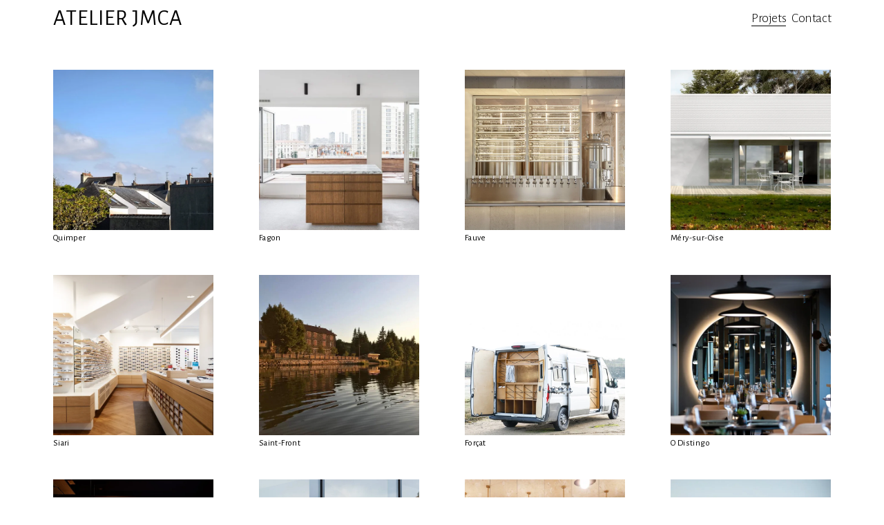

--- FILE ---
content_type: text/html;charset=utf-8
request_url: https://www.atelierjmca.com/
body_size: 23141
content:
<!doctype html>
<html xmlns:og="http://opengraphprotocol.org/schema/" xmlns:fb="http://www.facebook.com/2008/fbml" lang="fr-FR"  >
  <head>
    <meta http-equiv="X-UA-Compatible" content="IE=edge,chrome=1">
    <meta name="viewport" content="width=device-width, initial-scale=1">
    <!-- This is Squarespace. --><!-- ellipsoid-butterfly-bfn4 -->
<base href="">
<meta charset="utf-8" />
<title>ATELIER JMCA</title>
<meta http-equiv="Accept-CH" content="Sec-CH-UA-Platform-Version, Sec-CH-UA-Model" /><link rel="icon" type="image/x-icon" href="https://assets.squarespace.com/universal/default-favicon.ico"/>
<link rel="canonical" href="https://www.atelierjmca.com"/>
<meta property="og:site_name" content="ATELIER JMCA"/>
<meta property="og:title" content="ATELIER JMCA"/>
<meta property="og:url" content="https://www.atelierjmca.com"/>
<meta property="og:type" content="website"/>
<meta itemprop="name" content="ATELIER JMCA"/>
<meta itemprop="url" content="https://www.atelierjmca.com"/>
<meta name="twitter:title" content="ATELIER JMCA"/>
<meta name="twitter:url" content="https://www.atelierjmca.com"/>
<meta name="twitter:card" content="summary"/>
<meta name="description" content="" />
<link rel="preconnect" href="https://images.squarespace-cdn.com">
<link rel="preconnect" href="https://fonts.gstatic.com" crossorigin>
<link rel="stylesheet" href="https://fonts.googleapis.com/css2?family=Alegreya+Sans:ital,wght@0,300;0,400;0,700;1,300;1,400;1,700&family=Poppins:ital,wght@0,400;0,500;0,700;1,400;1,700"><script type="text/javascript" crossorigin="anonymous" defer="true" nomodule="nomodule" src="//assets.squarespace.com/@sqs/polyfiller/1.6/legacy.js"></script>
<script type="text/javascript" crossorigin="anonymous" defer="true" src="//assets.squarespace.com/@sqs/polyfiller/1.6/modern.js"></script>
<script type="text/javascript">SQUARESPACE_ROLLUPS = {};</script>
<script>(function(rollups, name) { if (!rollups[name]) { rollups[name] = {}; } rollups[name].js = ["//assets.squarespace.com/universal/scripts-compressed/extract-css-runtime-5a87d1828a1df4d4-min.fr-FR.js"]; })(SQUARESPACE_ROLLUPS, 'squarespace-extract_css_runtime');</script>
<script crossorigin="anonymous" src="//assets.squarespace.com/universal/scripts-compressed/extract-css-runtime-5a87d1828a1df4d4-min.fr-FR.js" defer ></script><script>(function(rollups, name) { if (!rollups[name]) { rollups[name] = {}; } rollups[name].js = ["//assets.squarespace.com/universal/scripts-compressed/extract-css-moment-js-vendor-e86efab83c4196fe-min.fr-FR.js"]; })(SQUARESPACE_ROLLUPS, 'squarespace-extract_css_moment_js_vendor');</script>
<script crossorigin="anonymous" src="//assets.squarespace.com/universal/scripts-compressed/extract-css-moment-js-vendor-e86efab83c4196fe-min.fr-FR.js" defer ></script><script>(function(rollups, name) { if (!rollups[name]) { rollups[name] = {}; } rollups[name].js = ["//assets.squarespace.com/universal/scripts-compressed/cldr-resource-pack-0d9bc64df9a48ae3-min.fr-FR.js"]; })(SQUARESPACE_ROLLUPS, 'squarespace-cldr_resource_pack');</script>
<script crossorigin="anonymous" src="//assets.squarespace.com/universal/scripts-compressed/cldr-resource-pack-0d9bc64df9a48ae3-min.fr-FR.js" defer ></script><script>(function(rollups, name) { if (!rollups[name]) { rollups[name] = {}; } rollups[name].js = ["//assets.squarespace.com/universal/scripts-compressed/common-vendors-stable-82746be503f27cc5-min.fr-FR.js"]; })(SQUARESPACE_ROLLUPS, 'squarespace-common_vendors_stable');</script>
<script crossorigin="anonymous" src="//assets.squarespace.com/universal/scripts-compressed/common-vendors-stable-82746be503f27cc5-min.fr-FR.js" defer ></script><script>(function(rollups, name) { if (!rollups[name]) { rollups[name] = {}; } rollups[name].js = ["//assets.squarespace.com/universal/scripts-compressed/common-vendors-6a17b70f001afd5f-min.fr-FR.js"]; })(SQUARESPACE_ROLLUPS, 'squarespace-common_vendors');</script>
<script crossorigin="anonymous" src="//assets.squarespace.com/universal/scripts-compressed/common-vendors-6a17b70f001afd5f-min.fr-FR.js" defer ></script><script>(function(rollups, name) { if (!rollups[name]) { rollups[name] = {}; } rollups[name].js = ["//assets.squarespace.com/universal/scripts-compressed/common-6643de10a20e85e1-min.fr-FR.js"]; })(SQUARESPACE_ROLLUPS, 'squarespace-common');</script>
<script crossorigin="anonymous" src="//assets.squarespace.com/universal/scripts-compressed/common-6643de10a20e85e1-min.fr-FR.js" defer ></script><script>(function(rollups, name) { if (!rollups[name]) { rollups[name] = {}; } rollups[name].js = ["//assets.squarespace.com/universal/scripts-compressed/user-account-core-5001cab2fc5ce51d-min.fr-FR.js"]; })(SQUARESPACE_ROLLUPS, 'squarespace-user_account_core');</script>
<script crossorigin="anonymous" src="//assets.squarespace.com/universal/scripts-compressed/user-account-core-5001cab2fc5ce51d-min.fr-FR.js" defer ></script><script>(function(rollups, name) { if (!rollups[name]) { rollups[name] = {}; } rollups[name].css = ["//assets.squarespace.com/universal/styles-compressed/user-account-core-d101a9d3cd0580b1-min.fr-FR.css"]; })(SQUARESPACE_ROLLUPS, 'squarespace-user_account_core');</script>
<link rel="stylesheet" type="text/css" href="//assets.squarespace.com/universal/styles-compressed/user-account-core-d101a9d3cd0580b1-min.fr-FR.css"><script>(function(rollups, name) { if (!rollups[name]) { rollups[name] = {}; } rollups[name].js = ["//assets.squarespace.com/universal/scripts-compressed/performance-f20c57c8a53d897c-min.fr-FR.js"]; })(SQUARESPACE_ROLLUPS, 'squarespace-performance');</script>
<script crossorigin="anonymous" src="//assets.squarespace.com/universal/scripts-compressed/performance-f20c57c8a53d897c-min.fr-FR.js" defer ></script><script data-name="static-context">Static = window.Static || {}; Static.SQUARESPACE_CONTEXT = {"betaFeatureFlags":["campaigns_thumbnail_layout","nested_categories","i18n_beta_website_locales","contacts_and_campaigns_redesign","campaigns_discount_section_in_blasts","marketing_landing_page","supports_versioned_template_assets","marketing_automations","modernized-pdp-m2-enabled","commerce-product-forms-rendering","campaigns_merch_state","campaigns_discount_section_in_automations","form_block_first_last_name_required","scripts_defer","campaigns_new_image_layout_picker","enable_form_submission_trigger","override_block_styles","section-sdk-plp-list-view-atc-button-enabled","campaigns_import_discounts","member_areas_feature","new_stacked_index"],"facebookAppId":"314192535267336","facebookApiVersion":"v6.0","rollups":{"squarespace-announcement-bar":{"js":"//assets.squarespace.com/universal/scripts-compressed/announcement-bar-bac90a2a1a6b6c46-min.fr-FR.js"},"squarespace-audio-player":{"css":"//assets.squarespace.com/universal/styles-compressed/audio-player-b05f5197a871c566-min.fr-FR.css","js":"//assets.squarespace.com/universal/scripts-compressed/audio-player-fe7f703b081472d3-min.fr-FR.js"},"squarespace-blog-collection-list":{"css":"//assets.squarespace.com/universal/styles-compressed/blog-collection-list-b4046463b72f34e2-min.fr-FR.css","js":"//assets.squarespace.com/universal/scripts-compressed/blog-collection-list-bcd4a24155063b59-min.fr-FR.js"},"squarespace-calendar-block-renderer":{"css":"//assets.squarespace.com/universal/styles-compressed/calendar-block-renderer-b72d08ba4421f5a0-min.fr-FR.css","js":"//assets.squarespace.com/universal/scripts-compressed/calendar-block-renderer-ce6fe6351ee7de59-min.fr-FR.js"},"squarespace-chartjs-helpers":{"css":"//assets.squarespace.com/universal/styles-compressed/chartjs-helpers-96b256171ee039c1-min.fr-FR.css","js":"//assets.squarespace.com/universal/scripts-compressed/chartjs-helpers-fd9607c461eba398-min.fr-FR.js"},"squarespace-comments":{"css":"//assets.squarespace.com/universal/styles-compressed/comments-1005d8fa07d32785-min.fr-FR.css","js":"//assets.squarespace.com/universal/scripts-compressed/comments-664e5ae1232c9970-min.fr-FR.js"},"squarespace-custom-css-popup":{"css":"//assets.squarespace.com/universal/styles-compressed/custom-css-popup-679a91a14e6e13a0-min.fr-FR.css","js":"//assets.squarespace.com/universal/scripts-compressed/custom-css-popup-7bf830d6548894d8-min.fr-FR.js"},"squarespace-dialog":{"css":"//assets.squarespace.com/universal/styles-compressed/dialog-f9093f2d526b94df-min.fr-FR.css","js":"//assets.squarespace.com/universal/scripts-compressed/dialog-27e65dc356d34620-min.fr-FR.js"},"squarespace-events-collection":{"css":"//assets.squarespace.com/universal/styles-compressed/events-collection-b72d08ba4421f5a0-min.fr-FR.css","js":"//assets.squarespace.com/universal/scripts-compressed/events-collection-4b8c1caed084ab81-min.fr-FR.js"},"squarespace-form-rendering-utils":{"js":"//assets.squarespace.com/universal/scripts-compressed/form-rendering-utils-9c3060de70d62293-min.fr-FR.js"},"squarespace-forms":{"css":"//assets.squarespace.com/universal/styles-compressed/forms-0afd3c6ac30bbab1-min.fr-FR.css","js":"//assets.squarespace.com/universal/scripts-compressed/forms-e87e45e1d5a1d033-min.fr-FR.js"},"squarespace-gallery-collection-list":{"css":"//assets.squarespace.com/universal/styles-compressed/gallery-collection-list-b4046463b72f34e2-min.fr-FR.css","js":"//assets.squarespace.com/universal/scripts-compressed/gallery-collection-list-60e5fe45fd3ba80a-min.fr-FR.js"},"squarespace-image-zoom":{"css":"//assets.squarespace.com/universal/styles-compressed/image-zoom-b4046463b72f34e2-min.fr-FR.css","js":"//assets.squarespace.com/universal/scripts-compressed/image-zoom-059860933490d017-min.fr-FR.js"},"squarespace-pinterest":{"css":"//assets.squarespace.com/universal/styles-compressed/pinterest-b4046463b72f34e2-min.fr-FR.css","js":"//assets.squarespace.com/universal/scripts-compressed/pinterest-578f98ea52a5427f-min.fr-FR.js"},"squarespace-popup-overlay":{"css":"//assets.squarespace.com/universal/styles-compressed/popup-overlay-b742b752f5880972-min.fr-FR.css","js":"//assets.squarespace.com/universal/scripts-compressed/popup-overlay-b9abb81472970838-min.fr-FR.js"},"squarespace-product-quick-view":{"css":"//assets.squarespace.com/universal/styles-compressed/product-quick-view-9548705e5cf7ee87-min.fr-FR.css","js":"//assets.squarespace.com/universal/scripts-compressed/product-quick-view-a175b0b5cc2c1414-min.fr-FR.js"},"squarespace-products-collection-item-v2":{"css":"//assets.squarespace.com/universal/styles-compressed/products-collection-item-v2-b4046463b72f34e2-min.fr-FR.css","js":"//assets.squarespace.com/universal/scripts-compressed/products-collection-item-v2-3f4d1c481a27017a-min.fr-FR.js"},"squarespace-products-collection-list-v2":{"css":"//assets.squarespace.com/universal/styles-compressed/products-collection-list-v2-b4046463b72f34e2-min.fr-FR.css","js":"//assets.squarespace.com/universal/scripts-compressed/products-collection-list-v2-88be29622172315e-min.fr-FR.js"},"squarespace-search-page":{"css":"//assets.squarespace.com/universal/styles-compressed/search-page-90a67fc09b9b32c6-min.fr-FR.css","js":"//assets.squarespace.com/universal/scripts-compressed/search-page-1ff5b7f206a87ff3-min.fr-FR.js"},"squarespace-search-preview":{"js":"//assets.squarespace.com/universal/scripts-compressed/search-preview-5fea13372c9e5e49-min.fr-FR.js"},"squarespace-simple-liking":{"css":"//assets.squarespace.com/universal/styles-compressed/simple-liking-701bf8bbc05ec6aa-min.fr-FR.css","js":"//assets.squarespace.com/universal/scripts-compressed/simple-liking-28e4f3bd41740dc1-min.fr-FR.js"},"squarespace-social-buttons":{"css":"//assets.squarespace.com/universal/styles-compressed/social-buttons-95032e5fa98e47a5-min.fr-FR.css","js":"//assets.squarespace.com/universal/scripts-compressed/social-buttons-c6567a2b52bfd557-min.fr-FR.js"},"squarespace-tourdates":{"css":"//assets.squarespace.com/universal/styles-compressed/tourdates-b4046463b72f34e2-min.fr-FR.css","js":"//assets.squarespace.com/universal/scripts-compressed/tourdates-4d9aea82bd77cc97-min.fr-FR.js"},"squarespace-website-overlays-manager":{"css":"//assets.squarespace.com/universal/styles-compressed/website-overlays-manager-07ea5a4e004e6710-min.fr-FR.css","js":"//assets.squarespace.com/universal/scripts-compressed/website-overlays-manager-406897ca293ddb25-min.fr-FR.js"}},"pageType":1,"website":{"id":"66d72bc5f76d7b16a402d506","identifier":"ellipsoid-butterfly-bfn4","websiteType":1,"contentModifiedOn":1726769337939,"cloneable":false,"hasBeenCloneable":false,"siteStatus":{},"language":"fr-FR","translationLocale":"fr-FR","formattingLocale":"fr-FR","timeZone":"Europe/Paris","machineTimeZoneOffset":3600000,"timeZoneOffset":3600000,"timeZoneAbbr":"CET","siteTitle":"ATELIER JMCA","fullSiteTitle":"ATELIER JMCA","location":{},"shareButtonOptions":{"8":true,"3":true,"7":true,"1":true,"2":true,"6":true,"4":true},"authenticUrl":"https://www.atelierjmca.com","internalUrl":"https://ellipsoid-butterfly-bfn4.squarespace.com","baseUrl":"https://www.atelierjmca.com","primaryDomain":"www.atelierjmca.com","sslSetting":3,"isHstsEnabled":true,"socialAccounts":[{"serviceId":64,"screenname":"Instagram","addedOn":1725377477722,"profileUrl":"https://www.instagram.com/atelier.jmca/","iconEnabled":true,"serviceName":"instagram-unauth"}],"typekitId":"","statsMigrated":false,"imageMetadataProcessingEnabled":false,"screenshotId":"3091a434ada6220fd597d2db5f881ca6858a54640c4cbb5f377ba7913df41ed7","captchaSettings":{"enabledForDonations":false},"showOwnerLogin":false},"websiteSettings":{"id":"66d72bc5f76d7b16a402d50a","websiteId":"66d72bc5f76d7b16a402d506","subjects":[],"country":"FR","state":"IDF","simpleLikingEnabled":true,"popupOverlaySettings":{"style":1,"enabledPages":[]},"commentLikesAllowed":true,"commentAnonAllowed":true,"commentThreaded":true,"commentApprovalRequired":false,"commentAvatarsOn":true,"commentSortType":2,"commentFlagThreshold":0,"commentFlagsAllowed":true,"commentEnableByDefault":true,"commentDisableAfterDaysDefault":0,"disqusShortname":"","commentsEnabled":false,"businessHours":{},"storeSettings":{"returnPolicy":null,"termsOfService":null,"privacyPolicy":null,"expressCheckout":false,"continueShoppingLinkUrl":"/","useLightCart":false,"showNoteField":false,"shippingCountryDefaultValue":"US","billToShippingDefaultValue":false,"showShippingPhoneNumber":true,"isShippingPhoneRequired":false,"showBillingPhoneNumber":true,"isBillingPhoneRequired":false,"currenciesSupported":["USD","CAD","GBP","AUD","EUR","CHF","NOK","SEK","DKK","NZD","SGD","MXN","HKD","CZK","ILS","MYR","RUB","PHP","PLN","THB","BRL","ARS","COP","IDR","INR","JPY","ZAR"],"defaultCurrency":"USD","selectedCurrency":"EUR","measurementStandard":1,"showCustomCheckoutForm":false,"checkoutPageMarketingOptInEnabled":true,"enableMailingListOptInByDefault":false,"sameAsRetailLocation":false,"merchandisingSettings":{"scarcityEnabledOnProductItems":false,"scarcityEnabledOnProductBlocks":false,"scarcityMessageType":"DEFAULT_SCARCITY_MESSAGE","scarcityThreshold":10,"multipleQuantityAllowedForServices":true,"restockNotificationsEnabled":false,"restockNotificationsSuccessText":"","restockNotificationsMailingListSignUpEnabled":false,"relatedProductsEnabled":false,"relatedProductsOrdering":"random","soldOutVariantsDropdownDisabled":false,"productComposerOptedIn":false,"productComposerABTestOptedOut":false,"productReviewsEnabled":false},"minimumOrderSubtotalEnabled":false,"minimumOrderSubtotal":{"currency":"EUR","value":"0.00"},"addToCartConfirmationType":2,"isLive":false,"multipleQuantityAllowedForServices":true},"useEscapeKeyToLogin":false,"ssBadgeType":1,"ssBadgePosition":4,"ssBadgeVisibility":1,"ssBadgeDevices":1,"pinterestOverlayOptions":{"mode":"disabled"},"userAccountsSettings":{"loginAllowed":true,"signupAllowed":true}},"cookieSettings":{"isCookieBannerEnabled":false,"isRestrictiveCookiePolicyEnabled":false,"cookieBannerText":"","cookieBannerTheme":"","cookieBannerVariant":"","cookieBannerPosition":"","cookieBannerCtaVariant":"","cookieBannerCtaText":"","cookieBannerAcceptType":"OPT_IN","cookieBannerOptOutCtaText":"","cookieBannerHasOptOut":false,"cookieBannerHasManageCookies":true,"cookieBannerManageCookiesLabel":"","cookieBannerSavedPreferencesText":"","cookieBannerSavedPreferencesLayout":"PILL"},"websiteCloneable":false,"collection":{"title":"ATELIER JMCA","id":"66d72c0adbbf324e1ea845ba","fullUrl":"/","type":23,"permissionType":1},"subscribed":false,"appDomain":"squarespace.com","templateTweakable":true,"tweakJSON":{"form-use-theme-colors":"false","header-logo-height":"20px","header-mobile-logo-max-height":"30px","header-vert-padding":"1vw","header-width":"Full","maxPageWidth":"800px","mobile-header-vert-padding":"6vw","pagePadding":"6vw","tweak-blog-alternating-side-by-side-image-aspect-ratio":"1:1 Square","tweak-blog-alternating-side-by-side-image-spacing":"6%","tweak-blog-alternating-side-by-side-meta-spacing":"20px","tweak-blog-alternating-side-by-side-primary-meta":"Categories","tweak-blog-alternating-side-by-side-read-more-spacing":"20px","tweak-blog-alternating-side-by-side-secondary-meta":"Date","tweak-blog-basic-grid-columns":"2","tweak-blog-basic-grid-image-aspect-ratio":"3:2 Standard","tweak-blog-basic-grid-image-spacing":"50px","tweak-blog-basic-grid-meta-spacing":"30px","tweak-blog-basic-grid-primary-meta":"Categories","tweak-blog-basic-grid-read-more-spacing":"0px","tweak-blog-basic-grid-secondary-meta":"Date","tweak-blog-item-custom-width":"75","tweak-blog-item-show-author-profile":"false","tweak-blog-item-width":"Medium","tweak-blog-masonry-columns":"2","tweak-blog-masonry-horizontal-spacing":"30px","tweak-blog-masonry-image-spacing":"20px","tweak-blog-masonry-meta-spacing":"20px","tweak-blog-masonry-primary-meta":"Categories","tweak-blog-masonry-read-more-spacing":"20px","tweak-blog-masonry-secondary-meta":"Date","tweak-blog-masonry-vertical-spacing":"30px","tweak-blog-side-by-side-image-aspect-ratio":"1:1 Square","tweak-blog-side-by-side-image-spacing":"6%","tweak-blog-side-by-side-meta-spacing":"20px","tweak-blog-side-by-side-primary-meta":"Categories","tweak-blog-side-by-side-read-more-spacing":"20px","tweak-blog-side-by-side-secondary-meta":"Date","tweak-blog-single-column-image-spacing":"50px","tweak-blog-single-column-meta-spacing":"30px","tweak-blog-single-column-primary-meta":"Categories","tweak-blog-single-column-read-more-spacing":"30px","tweak-blog-single-column-secondary-meta":"Date","tweak-events-stacked-show-thumbnails":"true","tweak-events-stacked-thumbnail-size":"3:2 Standard","tweak-fixed-header":"false","tweak-fixed-header-style":"Scroll Back","tweak-global-animations-animation-curve":"ease","tweak-global-animations-animation-delay":"0.1s","tweak-global-animations-animation-duration":"0.1s","tweak-global-animations-animation-style":"fade","tweak-global-animations-animation-type":"none","tweak-global-animations-complexity-level":"detailed","tweak-global-animations-enabled":"false","tweak-portfolio-grid-basic-custom-height":"38","tweak-portfolio-grid-overlay-custom-height":"50","tweak-portfolio-hover-follow-acceleration":"10%","tweak-portfolio-hover-follow-animation-duration":"Medium","tweak-portfolio-hover-follow-animation-type":"Fade","tweak-portfolio-hover-follow-delimiter":"Forward Slash","tweak-portfolio-hover-follow-front":"false","tweak-portfolio-hover-follow-layout":"Inline","tweak-portfolio-hover-follow-size":"75","tweak-portfolio-hover-follow-text-spacing-x":"1.5","tweak-portfolio-hover-follow-text-spacing-y":"1.5","tweak-portfolio-hover-static-animation-duration":"Medium","tweak-portfolio-hover-static-animation-type":"Scale Up","tweak-portfolio-hover-static-delimiter":"Forward Slash","tweak-portfolio-hover-static-front":"false","tweak-portfolio-hover-static-layout":"Stacked","tweak-portfolio-hover-static-size":"75","tweak-portfolio-hover-static-text-spacing-x":"1.5","tweak-portfolio-hover-static-text-spacing-y":"1.5","tweak-portfolio-index-background-animation-duration":"Medium","tweak-portfolio-index-background-animation-type":"Fade","tweak-portfolio-index-background-custom-height":"50","tweak-portfolio-index-background-delimiter":"None","tweak-portfolio-index-background-height":"Large","tweak-portfolio-index-background-horizontal-alignment":"Center","tweak-portfolio-index-background-link-format":"Stacked","tweak-portfolio-index-background-persist":"false","tweak-portfolio-index-background-vertical-alignment":"Middle","tweak-portfolio-index-background-width":"Full","tweak-transparent-header":"true"},"templateId":"5c5a519771c10ba3470d8101","templateVersion":"7.1","pageFeatures":[1,2,4],"gmRenderKey":"QUl6YVN5Q0JUUk9xNkx1dkZfSUUxcjQ2LVQ0QWVUU1YtMGQ3bXk4","templateScriptsRootUrl":"https://static1.squarespace.com/static/vta/5c5a519771c10ba3470d8101/scripts/","impersonatedSession":false,"tzData":{"zones":[[60,"EU","CE%sT",null]],"rules":{"EU":[[1981,"max",null,"Mar","lastSun","1:00u","1:00","S"],[1996,"max",null,"Oct","lastSun","1:00u","0",null]]}},"showAnnouncementBar":false,"recaptchaEnterpriseContext":{"recaptchaEnterpriseSiteKey":"6LdDFQwjAAAAAPigEvvPgEVbb7QBm-TkVJdDTlAv"},"i18nContext":{"timeZoneData":{"id":"Europe/Paris","name":"heure d\u2019Europe centrale"}},"env":"PRODUCTION","visitorFormContext":{"formFieldFormats":{"initialNameOrder":"GIVEN_FIRST","initialAddressFormat":{"id":0,"type":"ADDRESS","country":"FR","labelLocale":"fr","fields":[{"type":"FIELD","label":"Adresse ligne\u00A01","identifier":"Line1","length":0,"required":true,"metadata":{"autocomplete":"address-line1"}},{"type":"SEPARATOR","label":"\n","identifier":"Newline","length":0,"required":false,"metadata":{}},{"type":"FIELD","label":"Adresse ligne\u00A02","identifier":"Line2","length":0,"required":false,"metadata":{"autocomplete":"address-line2"}},{"type":"SEPARATOR","label":"\n","identifier":"Newline","length":0,"required":false,"metadata":{}},{"type":"FIELD","label":"Code postal","identifier":"Zip","length":0,"required":true,"metadata":{"autocomplete":"postal-code"}},{"type":"SEPARATOR","label":" ","identifier":"Space","length":0,"required":false,"metadata":{}},{"type":"FIELD","label":"Ville","identifier":"City","length":0,"required":true,"metadata":{"autocomplete":"address-level1"}}]},"countries":[{"name":"Afghanistan","code":"AF","phoneCode":"+93"},{"name":"Afrique du Sud","code":"ZA","phoneCode":"+27"},{"name":"Albanie","code":"AL","phoneCode":"+355"},{"name":"Alg\u00E9rie","code":"DZ","phoneCode":"+213"},{"name":"Allemagne","code":"DE","phoneCode":"+49"},{"name":"Andorre","code":"AD","phoneCode":"+376"},{"name":"Angola","code":"AO","phoneCode":"+244"},{"name":"Anguilla","code":"AI","phoneCode":"+1"},{"name":"Antigua-et-Barbuda","code":"AG","phoneCode":"+1"},{"name":"Arabie saoudite","code":"SA","phoneCode":"+966"},{"name":"Argentine","code":"AR","phoneCode":"+54"},{"name":"Arm\u00E9nie","code":"AM","phoneCode":"+374"},{"name":"Aruba","code":"AW","phoneCode":"+297"},{"name":"Australie","code":"AU","phoneCode":"+61"},{"name":"Autriche","code":"AT","phoneCode":"+43"},{"name":"Azerba\u00EFdjan","code":"AZ","phoneCode":"+994"},{"name":"Bahamas","code":"BS","phoneCode":"+1"},{"name":"Bahre\u00EFn","code":"BH","phoneCode":"+973"},{"name":"Bangladesh","code":"BD","phoneCode":"+880"},{"name":"Barbade","code":"BB","phoneCode":"+1"},{"name":"Belgique","code":"BE","phoneCode":"+32"},{"name":"Belize","code":"BZ","phoneCode":"+501"},{"name":"B\u00E9nin","code":"BJ","phoneCode":"+229"},{"name":"Bermudes","code":"BM","phoneCode":"+1"},{"name":"Bhoutan","code":"BT","phoneCode":"+975"},{"name":"Bi\u00E9lorussie","code":"BY","phoneCode":"+375"},{"name":"Bolivie","code":"BO","phoneCode":"+591"},{"name":"Bosnie-Herz\u00E9govine","code":"BA","phoneCode":"+387"},{"name":"Botswana","code":"BW","phoneCode":"+267"},{"name":"Br\u00E9sil","code":"BR","phoneCode":"+55"},{"name":"Brunei","code":"BN","phoneCode":"+673"},{"name":"Bulgarie","code":"BG","phoneCode":"+359"},{"name":"Burkina Faso","code":"BF","phoneCode":"+226"},{"name":"Burundi","code":"BI","phoneCode":"+257"},{"name":"Cambodge","code":"KH","phoneCode":"+855"},{"name":"Cameroun","code":"CM","phoneCode":"+237"},{"name":"Canada","code":"CA","phoneCode":"+1"},{"name":"Cap-Vert","code":"CV","phoneCode":"+238"},{"name":"Chili","code":"CL","phoneCode":"+56"},{"name":"Chine","code":"CN","phoneCode":"+86"},{"name":"Chypre","code":"CY","phoneCode":"+357"},{"name":"Colombie","code":"CO","phoneCode":"+57"},{"name":"Comores","code":"KM","phoneCode":"+269"},{"name":"Congo-Brazzaville","code":"CG","phoneCode":"+242"},{"name":"Congo-Kinshasa","code":"CD","phoneCode":"+243"},{"name":"Cor\u00E9e du Nord","code":"KP","phoneCode":"+850"},{"name":"Cor\u00E9e du Sud","code":"KR","phoneCode":"+82"},{"name":"Costa Rica","code":"CR","phoneCode":"+506"},{"name":"C\u00F4te d\u2019Ivoire","code":"CI","phoneCode":"+225"},{"name":"Croatie","code":"HR","phoneCode":"+385"},{"name":"Cuba","code":"CU","phoneCode":"+53"},{"name":"Cura\u00E7ao","code":"CW","phoneCode":"+599"},{"name":"Danemark","code":"DK","phoneCode":"+45"},{"name":"Djibouti","code":"DJ","phoneCode":"+253"},{"name":"Dominique","code":"DM","phoneCode":"+1"},{"name":"\u00C9gypte","code":"EG","phoneCode":"+20"},{"name":"\u00C9mirats arabes unis","code":"AE","phoneCode":"+971"},{"name":"\u00C9quateur","code":"EC","phoneCode":"+593"},{"name":"\u00C9rythr\u00E9e","code":"ER","phoneCode":"+291"},{"name":"Espagne","code":"ES","phoneCode":"+34"},{"name":"Estonie","code":"EE","phoneCode":"+372"},{"name":"Eswatini","code":"SZ","phoneCode":"+268"},{"name":"\u00C9tat de la Cit\u00E9 du Vatican","code":"VA","phoneCode":"+39"},{"name":"\u00C9tats-Unis","code":"US","phoneCode":"+1"},{"name":"\u00C9thiopie","code":"ET","phoneCode":"+251"},{"name":"Fidji","code":"FJ","phoneCode":"+679"},{"name":"Finlande","code":"FI","phoneCode":"+358"},{"name":"France","code":"FR","phoneCode":"+33"},{"name":"Gabon","code":"GA","phoneCode":"+241"},{"name":"Gambie","code":"GM","phoneCode":"+220"},{"name":"G\u00E9orgie","code":"GE","phoneCode":"+995"},{"name":"Ghana","code":"GH","phoneCode":"+233"},{"name":"Gibraltar","code":"GI","phoneCode":"+350"},{"name":"Gr\u00E8ce","code":"GR","phoneCode":"+30"},{"name":"Grenade","code":"GD","phoneCode":"+1"},{"name":"Groenland","code":"GL","phoneCode":"+299"},{"name":"Guadeloupe","code":"GP","phoneCode":"+590"},{"name":"Guam","code":"GU","phoneCode":"+1"},{"name":"Guatemala","code":"GT","phoneCode":"+502"},{"name":"Guernesey","code":"GG","phoneCode":"+44"},{"name":"Guin\u00E9e","code":"GN","phoneCode":"+224"},{"name":"Guin\u00E9e-Bissau","code":"GW","phoneCode":"+245"},{"name":"Guin\u00E9e \u00E9quatoriale","code":"GQ","phoneCode":"+240"},{"name":"Guyana","code":"GY","phoneCode":"+592"},{"name":"Guyane fran\u00E7aise","code":"GF","phoneCode":"+594"},{"name":"Ha\u00EFti","code":"HT","phoneCode":"+509"},{"name":"Honduras","code":"HN","phoneCode":"+504"},{"name":"Hongrie","code":"HU","phoneCode":"+36"},{"name":"\u00CEle Christmas","code":"CX","phoneCode":"+61"},{"name":"\u00CEle de l\u2019Ascension","code":"AC","phoneCode":"+247"},{"name":"\u00CEle de Man","code":"IM","phoneCode":"+44"},{"name":"\u00CEle Norfolk","code":"NF","phoneCode":"+672"},{"name":"\u00CEles \u00C5land","code":"AX","phoneCode":"+358"},{"name":"\u00CEles Ca\u00EFmans","code":"KY","phoneCode":"+1"},{"name":"\u00CEles Cocos","code":"CC","phoneCode":"+61"},{"name":"\u00CEles Cook","code":"CK","phoneCode":"+682"},{"name":"\u00CEles F\u00E9ro\u00E9","code":"FO","phoneCode":"+298"},{"name":"\u00CEles Malouines","code":"FK","phoneCode":"+500"},{"name":"\u00CEles Mariannes du Nord","code":"MP","phoneCode":"+1"},{"name":"\u00CEles Marshall","code":"MH","phoneCode":"+692"},{"name":"\u00CEles Salomon","code":"SB","phoneCode":"+677"},{"name":"\u00CEles Turques-et-Ca\u00EFques","code":"TC","phoneCode":"+1"},{"name":"\u00CEles Vierges britanniques","code":"VG","phoneCode":"+1"},{"name":"\u00CEles Vierges des \u00C9tats-Unis","code":"VI","phoneCode":"+1"},{"name":"Inde","code":"IN","phoneCode":"+91"},{"name":"Indon\u00E9sie","code":"ID","phoneCode":"+62"},{"name":"Irak","code":"IQ","phoneCode":"+964"},{"name":"Iran","code":"IR","phoneCode":"+98"},{"name":"Irlande","code":"IE","phoneCode":"+353"},{"name":"Islande","code":"IS","phoneCode":"+354"},{"name":"Isra\u00EBl","code":"IL","phoneCode":"+972"},{"name":"Italie","code":"IT","phoneCode":"+39"},{"name":"Jama\u00EFque","code":"JM","phoneCode":"+1"},{"name":"Japon","code":"JP","phoneCode":"+81"},{"name":"Jersey","code":"JE","phoneCode":"+44"},{"name":"Jordanie","code":"JO","phoneCode":"+962"},{"name":"Kazakhstan","code":"KZ","phoneCode":"+7"},{"name":"Kenya","code":"KE","phoneCode":"+254"},{"name":"Kirghizstan","code":"KG","phoneCode":"+996"},{"name":"Kiribati","code":"KI","phoneCode":"+686"},{"name":"Kosovo","code":"XK","phoneCode":"+383"},{"name":"Kowe\u00EFt","code":"KW","phoneCode":"+965"},{"name":"Laos","code":"LA","phoneCode":"+856"},{"name":"La R\u00E9union","code":"RE","phoneCode":"+262"},{"name":"Lesotho","code":"LS","phoneCode":"+266"},{"name":"Lettonie","code":"LV","phoneCode":"+371"},{"name":"Liban","code":"LB","phoneCode":"+961"},{"name":"Liberia","code":"LR","phoneCode":"+231"},{"name":"Libye","code":"LY","phoneCode":"+218"},{"name":"Liechtenstein","code":"LI","phoneCode":"+423"},{"name":"Lituanie","code":"LT","phoneCode":"+370"},{"name":"Luxembourg","code":"LU","phoneCode":"+352"},{"name":"Mac\u00E9doine du Nord","code":"MK","phoneCode":"+389"},{"name":"Madagascar","code":"MG","phoneCode":"+261"},{"name":"Malaisie","code":"MY","phoneCode":"+60"},{"name":"Malawi","code":"MW","phoneCode":"+265"},{"name":"Maldives","code":"MV","phoneCode":"+960"},{"name":"Mali","code":"ML","phoneCode":"+223"},{"name":"Malte","code":"MT","phoneCode":"+356"},{"name":"Maroc","code":"MA","phoneCode":"+212"},{"name":"Martinique","code":"MQ","phoneCode":"+596"},{"name":"Maurice","code":"MU","phoneCode":"+230"},{"name":"Mauritanie","code":"MR","phoneCode":"+222"},{"name":"Mayotte","code":"YT","phoneCode":"+262"},{"name":"Mexique","code":"MX","phoneCode":"+52"},{"name":"Micron\u00E9sie","code":"FM","phoneCode":"+691"},{"name":"Moldavie","code":"MD","phoneCode":"+373"},{"name":"Monaco","code":"MC","phoneCode":"+377"},{"name":"Mongolie","code":"MN","phoneCode":"+976"},{"name":"Mont\u00E9n\u00E9gro","code":"ME","phoneCode":"+382"},{"name":"Montserrat","code":"MS","phoneCode":"+1"},{"name":"Mozambique","code":"MZ","phoneCode":"+258"},{"name":"Myanmar (Birmanie)","code":"MM","phoneCode":"+95"},{"name":"Namibie","code":"NA","phoneCode":"+264"},{"name":"Nauru","code":"NR","phoneCode":"+674"},{"name":"N\u00E9pal","code":"NP","phoneCode":"+977"},{"name":"Nicaragua","code":"NI","phoneCode":"+505"},{"name":"Niger","code":"NE","phoneCode":"+227"},{"name":"Nigeria","code":"NG","phoneCode":"+234"},{"name":"Niue","code":"NU","phoneCode":"+683"},{"name":"Norv\u00E8ge","code":"NO","phoneCode":"+47"},{"name":"Nouvelle-Cal\u00E9donie","code":"NC","phoneCode":"+687"},{"name":"Nouvelle-Z\u00E9lande","code":"NZ","phoneCode":"+64"},{"name":"Oman","code":"OM","phoneCode":"+968"},{"name":"Ouganda","code":"UG","phoneCode":"+256"},{"name":"Ouzb\u00E9kistan","code":"UZ","phoneCode":"+998"},{"name":"Pakistan","code":"PK","phoneCode":"+92"},{"name":"Palaos","code":"PW","phoneCode":"+680"},{"name":"Panama","code":"PA","phoneCode":"+507"},{"name":"Papouasie-Nouvelle-Guin\u00E9e","code":"PG","phoneCode":"+675"},{"name":"Paraguay","code":"PY","phoneCode":"+595"},{"name":"Pays-Bas","code":"NL","phoneCode":"+31"},{"name":"Pays-Bas carib\u00E9ens","code":"BQ","phoneCode":"+599"},{"name":"P\u00E9rou","code":"PE","phoneCode":"+51"},{"name":"Philippines","code":"PH","phoneCode":"+63"},{"name":"Pologne","code":"PL","phoneCode":"+48"},{"name":"Polyn\u00E9sie fran\u00E7aise","code":"PF","phoneCode":"+689"},{"name":"Porto Rico","code":"PR","phoneCode":"+1"},{"name":"Portugal","code":"PT","phoneCode":"+351"},{"name":"Qatar","code":"QA","phoneCode":"+974"},{"name":"R.A.S. chinoise de Hong Kong","code":"HK","phoneCode":"+852"},{"name":"R.A.S. chinoise de Macao","code":"MO","phoneCode":"+853"},{"name":"R\u00E9publique centrafricaine","code":"CF","phoneCode":"+236"},{"name":"R\u00E9publique dominicaine","code":"DO","phoneCode":"+1"},{"name":"Roumanie","code":"RO","phoneCode":"+40"},{"name":"Royaume-Uni","code":"GB","phoneCode":"+44"},{"name":"Russie","code":"RU","phoneCode":"+7"},{"name":"Rwanda","code":"RW","phoneCode":"+250"},{"name":"Sahara occidental","code":"EH","phoneCode":"+212"},{"name":"Saint-Barth\u00E9lemy","code":"BL","phoneCode":"+590"},{"name":"Saint-Christophe-et-Ni\u00E9v\u00E8s","code":"KN","phoneCode":"+1"},{"name":"Sainte-H\u00E9l\u00E8ne","code":"SH","phoneCode":"+290"},{"name":"Sainte-Lucie","code":"LC","phoneCode":"+1"},{"name":"Saint-Marin","code":"SM","phoneCode":"+378"},{"name":"Saint-Martin","code":"MF","phoneCode":"+590"},{"name":"Saint-Martin (partie n\u00E9erlandaise)","code":"SX","phoneCode":"+1"},{"name":"Saint-Pierre-et-Miquelon","code":"PM","phoneCode":"+508"},{"name":"Saint-Vincent-et-les Grenadines","code":"VC","phoneCode":"+1"},{"name":"Salvador","code":"SV","phoneCode":"+503"},{"name":"Samoa","code":"WS","phoneCode":"+685"},{"name":"Samoa am\u00E9ricaines","code":"AS","phoneCode":"+1"},{"name":"Sao Tom\u00E9-et-Principe","code":"ST","phoneCode":"+239"},{"name":"S\u00E9n\u00E9gal","code":"SN","phoneCode":"+221"},{"name":"Serbie","code":"RS","phoneCode":"+381"},{"name":"Seychelles","code":"SC","phoneCode":"+248"},{"name":"Sierra Leone","code":"SL","phoneCode":"+232"},{"name":"Singapour","code":"SG","phoneCode":"+65"},{"name":"Slovaquie","code":"SK","phoneCode":"+421"},{"name":"Slov\u00E9nie","code":"SI","phoneCode":"+386"},{"name":"Somalie","code":"SO","phoneCode":"+252"},{"name":"Soudan","code":"SD","phoneCode":"+249"},{"name":"Soudan du Sud","code":"SS","phoneCode":"+211"},{"name":"Sri Lanka","code":"LK","phoneCode":"+94"},{"name":"Su\u00E8de","code":"SE","phoneCode":"+46"},{"name":"Suisse","code":"CH","phoneCode":"+41"},{"name":"Suriname","code":"SR","phoneCode":"+597"},{"name":"Svalbard et Jan Mayen","code":"SJ","phoneCode":"+47"},{"name":"Syrie","code":"SY","phoneCode":"+963"},{"name":"Tadjikistan","code":"TJ","phoneCode":"+992"},{"name":"Ta\u00EFwan","code":"TW","phoneCode":"+886"},{"name":"Tanzanie","code":"TZ","phoneCode":"+255"},{"name":"Tchad","code":"TD","phoneCode":"+235"},{"name":"Tch\u00E9quie","code":"CZ","phoneCode":"+420"},{"name":"Territoire britannique de l\u2019oc\u00E9an Indien","code":"IO","phoneCode":"+246"},{"name":"Territoires palestiniens","code":"PS","phoneCode":"+970"},{"name":"Tha\u00EFlande","code":"TH","phoneCode":"+66"},{"name":"Timor oriental","code":"TL","phoneCode":"+670"},{"name":"Togo","code":"TG","phoneCode":"+228"},{"name":"Tokelau","code":"TK","phoneCode":"+690"},{"name":"Tonga","code":"TO","phoneCode":"+676"},{"name":"Trinit\u00E9-et-Tobago","code":"TT","phoneCode":"+1"},{"name":"Tristan da Cunha","code":"TA","phoneCode":"+290"},{"name":"Tunisie","code":"TN","phoneCode":"+216"},{"name":"Turkm\u00E9nistan","code":"TM","phoneCode":"+993"},{"name":"Turquie","code":"TR","phoneCode":"+90"},{"name":"Tuvalu","code":"TV","phoneCode":"+688"},{"name":"Ukraine","code":"UA","phoneCode":"+380"},{"name":"Uruguay","code":"UY","phoneCode":"+598"},{"name":"Vanuatu","code":"VU","phoneCode":"+678"},{"name":"Venezuela","code":"VE","phoneCode":"+58"},{"name":"Vi\u00EAt Nam","code":"VN","phoneCode":"+84"},{"name":"Wallis-et-Futuna","code":"WF","phoneCode":"+681"},{"name":"Y\u00E9men","code":"YE","phoneCode":"+967"},{"name":"Zambie","code":"ZM","phoneCode":"+260"},{"name":"Zimbabwe","code":"ZW","phoneCode":"+263"}],"initialPhoneFormat":{"id":0,"type":"PHONE_NUMBER","country":"FR","labelLocale":"fr-FR","fields":[{"type":"FIELD","label":"1","identifier":"1","length":1,"required":false,"metadata":{}},{"type":"SEPARATOR","label":" ","identifier":"Space","length":0,"required":false,"metadata":{}},{"type":"FIELD","label":"2","identifier":"2","length":2,"required":false,"metadata":{}},{"type":"SEPARATOR","label":" ","identifier":"Space","length":0,"required":false,"metadata":{}},{"type":"FIELD","label":"3","identifier":"3","length":2,"required":false,"metadata":{}},{"type":"SEPARATOR","label":" ","identifier":"Space","length":0,"required":false,"metadata":{}},{"type":"FIELD","label":"4","identifier":"4","length":2,"required":false,"metadata":{}},{"type":"SEPARATOR","label":" ","identifier":"Space","length":0,"required":false,"metadata":{}},{"type":"FIELD","label":"5","identifier":"5","length":13,"required":false,"metadata":{}}]}},"localizedStrings":{"validation":{"noValidSelection":"Une s\u00E9lection valide doit \u00EAtre faite.","invalidUrl":"Doit \u00EAtre une URL valide.","stringTooLong":"Pas plus de {0} caract\u00E8res.","containsInvalidKey":"{0} contient une cl\u00E9 non valide.","invalidTwitterUsername":"Doit \u00EAtre un nom d\u2019utilisateur Twitter existant.","valueOutsideRange":"Valeur de {0} \u00E0 {1} uniquement.","invalidPassword":"Le mot de passe ne peut pas contenir d'espace.","missingRequiredSubfields":"{0}\u00A0: il manque des sous-champs requis\u00A0:\u00A0{1}","invalidCurrency":"Les montants doivent \u00EAtre au format 1234 ou 123.99.","invalidMapSize":"Valeur doit contenir exactement {0} \u00E9l\u00E9ments.","subfieldsRequired":"Tous les champs de {0} sont n\u00E9cessaires.","formSubmissionFailed":"L'envoi du formulaire a \u00E9chou\u00E9. V\u00E9rifiez les informations suivantes\u00A0: {0}.","invalidCountryCode":"Code de pays devrait avoir une option + et jusqu'\u00E0 4 chiffres.","invalidDate":"Date non valide.","required":"{0} est requis(e).","invalidStringLength":"Au moins {0} caract\u00E8res n\u00E9cessaires.","invalidEmail":"Les adresses e-mail doivent respecter le format utilisateur@domaine.com.","invalidListLength":"Cette valeur doit contenir {0} \u00E9l\u00E9ments.","allEmpty":"Merci de remplir au moins un champ.","missingRequiredQuestion":"Une question requise est manquante.","invalidQuestion":"Contient une question non valide.","captchaFailure":"\u00C9chec de validation Captcha. Veuillez r\u00E9essayer.","stringTooShort":"Au moins {0} n\u00E9cessaire.","invalid":"{0} n\u2019est pas valide.","formErrors":"Erreurs de formulaire","containsInvalidValue":"{0} contient une valeur non valide.","invalidUnsignedNumber":"Doit contenir uniquement des chiffres et aucun autre caract\u00E8re.","invalidName":"Les noms valides contiennent uniquement des lettres, des chiffres, des espaces, ainsi que les signes \u00AB\u00A0'\u00A0\u00BB et \u00AB\u00A0-\u00A0\u00BB."},"submit":"Envoyer","status":{"title":"Bloc {@}","learnMore":"En savoir plus"},"name":{"firstName":"Pr\u00E9nom","lastName":"Nom de famille"},"lightbox":{"openForm":"Ouvrir le formulaire"},"likert":{"agree":"D'accord","stronglyDisagree":"Pas du tout d'accord","disagree":"Pas d'accord","stronglyAgree":"Tout \u00E0 fait d'accord","neutral":"Neutre"},"time":{"am":"AM","second":"Seconde","pm":"PM","minute":"Minute","amPm":"AM/PM","hour":"Heure"},"notFound":"Formulaire non trouv\u00E9.","date":{"yyyy":"AAAA","year":"Ann\u00E9e","mm":"MM","day":"de la Terre","month":"Mois","dd":"JJ"},"phone":{"country":"Pays","number":"Num\u00E9ro","prefix":"Pr\u00E9fixe","areaCode":"Indicatif r\u00E9gional","line":"Ligne"},"submitError":"Impossible d'envoyer le formulaire. Veuillez r\u00E9essayer ult\u00E9rieurement.","address":{"stateProvince":"R\u00E9gion/Province","country":"Pays","zipPostalCode":"Code postal","address2":"Adresse 2","address1":"Adresse 1","city":"Ville"},"email":{"signUp":"S\u2019inscrire pour recevoir nos actualit\u00E9s"},"cannotSubmitDemoForm":"Ce formulaire de d\u00E9monstration ne peut pas \u00EAtre soumis.","required":"(obligatoire)","invalidData":"Donn\u00E9es de formulaire non valide."}}};</script><script type="application/ld+json">{"url":"https://www.atelierjmca.com","name":"ATELIER JMCA","@context":"http://schema.org","@type":"WebSite"}</script><script type="application/ld+json">{"address":"","openingHours":"","@context":"http://schema.org","@type":"LocalBusiness"}</script><link rel="stylesheet" type="text/css" href="https://static1.squarespace.com/static/versioned-site-css/66d72bc5f76d7b16a402d506/127/5c5a519771c10ba3470d8101/66d72bc5f76d7b16a402d528/1727/site.css"/><script>Static.COOKIE_BANNER_CAPABLE = true;</script>
<!-- End of Squarespace Headers -->
    <link rel="stylesheet" type="text/css" href="https://static1.squarespace.com/static/vta/5c5a519771c10ba3470d8101/versioned-assets/1769025764125-MP1QMOGYUXN8KGDSHN6B/static.css">
  </head>

  <body
    id="collection-66d72c0adbbf324e1ea845ba"
    class="
      form-field-style-solid form-field-shape-square form-field-border-all form-field-checkbox-type-icon form-field-checkbox-fill-solid form-field-checkbox-color-inverted form-field-checkbox-shape-square form-field-checkbox-layout-stack form-field-radio-type-icon form-field-radio-fill-solid form-field-radio-color-normal form-field-radio-shape-pill form-field-radio-layout-stack form-field-survey-fill-solid form-field-survey-color-normal form-field-survey-shape-pill form-field-hover-focus-outline form-submit-button-style-label tweak-portfolio-grid-overlay-width-inset tweak-portfolio-grid-overlay-height-small tweak-portfolio-grid-overlay-image-aspect-ratio-11-square tweak-portfolio-grid-overlay-text-placement-center tweak-portfolio-grid-overlay-show-text-after-hover image-block-poster-text-alignment-left image-block-card-content-position-center image-block-card-text-alignment-left image-block-overlap-content-position-center image-block-overlap-text-alignment-left image-block-collage-content-position-center image-block-collage-text-alignment-left image-block-stack-text-alignment-left tweak-blog-single-column-width-full tweak-blog-single-column-text-alignment-center tweak-blog-single-column-image-placement-above tweak-blog-single-column-delimiter-bullet tweak-blog-single-column-read-more-style-show tweak-blog-single-column-primary-meta-categories tweak-blog-single-column-secondary-meta-date tweak-blog-single-column-meta-position-top tweak-blog-single-column-content-full-post tweak-blog-item-width-medium tweak-blog-item-text-alignment-center tweak-blog-item-meta-position-above-title tweak-blog-item-show-categories tweak-blog-item-show-date   tweak-blog-item-delimiter-bullet primary-button-style-outline primary-button-shape-square secondary-button-style-outline secondary-button-shape-square tertiary-button-style-solid tertiary-button-shape-square tweak-events-stacked-width-full tweak-events-stacked-height-large  tweak-events-stacked-show-thumbnails tweak-events-stacked-thumbnail-size-32-standard tweak-events-stacked-date-style-with-text tweak-events-stacked-show-time tweak-events-stacked-show-location  tweak-events-stacked-show-excerpt  tweak-blog-basic-grid-width-full tweak-blog-basic-grid-image-aspect-ratio-32-standard tweak-blog-basic-grid-text-alignment-center tweak-blog-basic-grid-delimiter-bullet tweak-blog-basic-grid-image-placement-above tweak-blog-basic-grid-read-more-style-show tweak-blog-basic-grid-primary-meta-categories tweak-blog-basic-grid-secondary-meta-date tweak-blog-basic-grid-excerpt-hide header-overlay-alignment-center tweak-portfolio-index-background-link-format-stacked tweak-portfolio-index-background-width-full tweak-portfolio-index-background-height-large  tweak-portfolio-index-background-vertical-alignment-middle tweak-portfolio-index-background-horizontal-alignment-center tweak-portfolio-index-background-delimiter-none tweak-portfolio-index-background-animation-type-fade tweak-portfolio-index-background-animation-duration-medium tweak-portfolio-hover-follow-layout-inline  tweak-portfolio-hover-follow-delimiter-forward-slash tweak-portfolio-hover-follow-animation-type-fade tweak-portfolio-hover-follow-animation-duration-medium tweak-portfolio-hover-static-layout-stacked  tweak-portfolio-hover-static-delimiter-forward-slash tweak-portfolio-hover-static-animation-type-scale-up tweak-portfolio-hover-static-animation-duration-medium tweak-blog-alternating-side-by-side-width-full tweak-blog-alternating-side-by-side-image-aspect-ratio-11-square tweak-blog-alternating-side-by-side-text-alignment-left tweak-blog-alternating-side-by-side-read-more-style-show tweak-blog-alternating-side-by-side-image-text-alignment-middle tweak-blog-alternating-side-by-side-delimiter-bullet tweak-blog-alternating-side-by-side-meta-position-top tweak-blog-alternating-side-by-side-primary-meta-categories tweak-blog-alternating-side-by-side-secondary-meta-date tweak-blog-alternating-side-by-side-excerpt-show  tweak-global-animations-complexity-level-detailed tweak-global-animations-animation-style-fade tweak-global-animations-animation-type-none tweak-global-animations-animation-curve-ease tweak-blog-masonry-width-full tweak-blog-masonry-text-alignment-left tweak-blog-masonry-primary-meta-categories tweak-blog-masonry-secondary-meta-date tweak-blog-masonry-meta-position-top tweak-blog-masonry-read-more-style-show tweak-blog-masonry-delimiter-space tweak-blog-masonry-image-placement-above tweak-blog-masonry-excerpt-show header-width-full tweak-transparent-header  tweak-fixed-header-style-scroll-back tweak-blog-side-by-side-width-full tweak-blog-side-by-side-image-placement-left tweak-blog-side-by-side-image-aspect-ratio-11-square tweak-blog-side-by-side-primary-meta-categories tweak-blog-side-by-side-secondary-meta-date tweak-blog-side-by-side-meta-position-top tweak-blog-side-by-side-text-alignment-left tweak-blog-side-by-side-image-text-alignment-middle tweak-blog-side-by-side-read-more-style-show tweak-blog-side-by-side-delimiter-bullet tweak-blog-side-by-side-excerpt-show tweak-portfolio-grid-basic-width-full tweak-portfolio-grid-basic-height-custom tweak-portfolio-grid-basic-image-aspect-ratio-11-square tweak-portfolio-grid-basic-text-alignment-left tweak-portfolio-grid-basic-hover-effect-fade hide-opentable-icons opentable-style-dark tweak-product-quick-view-button-style-floating tweak-product-quick-view-button-position-bottom tweak-product-quick-view-lightbox-excerpt-display-truncate tweak-product-quick-view-lightbox-show-arrows tweak-product-quick-view-lightbox-show-close-button tweak-product-quick-view-lightbox-controls-weight-light native-currency-code-eur collection-66d72c0adbbf324e1ea845ba collection-layout-default homepage view-list mobile-style-available sqs-seven-one
      
        
          
            
              
            
          
        
      
    "
    tabindex="-1"
  >
    <div
      id="siteWrapper"
      class="clearfix site-wrapper"
    >
      
        <div id="floatingCart" class="floating-cart hidden">
          <a href="/cart" class="icon icon--stroke icon--fill icon--cart sqs-custom-cart">
            <span class="Cart-inner">
              



  <svg class="icon icon--cart" width="61" height="49" viewBox="0 0 61 49">
  <path fill-rule="evenodd" clip-rule="evenodd" d="M0.5 2C0.5 1.17157 1.17157 0.5 2 0.5H13.6362C14.3878 0.5 15.0234 1.05632 15.123 1.80135L16.431 11.5916H59C59.5122 11.5916 59.989 11.8529 60.2645 12.2847C60.54 12.7165 60.5762 13.2591 60.3604 13.7236L50.182 35.632C49.9361 36.1614 49.4054 36.5 48.8217 36.5H18.0453C17.2937 36.5 16.6581 35.9437 16.5585 35.1987L12.3233 3.5H2C1.17157 3.5 0.5 2.82843 0.5 2ZM16.8319 14.5916L19.3582 33.5H47.8646L56.6491 14.5916H16.8319Z" />
  <path d="M18.589 35H49.7083L60 13H16L18.589 35Z" />
  <path d="M21 49C23.2091 49 25 47.2091 25 45C25 42.7909 23.2091 41 21 41C18.7909 41 17 42.7909 17 45C17 47.2091 18.7909 49 21 49Z" />
  <path d="M45 49C47.2091 49 49 47.2091 49 45C49 42.7909 47.2091 41 45 41C42.7909 41 41 42.7909 41 45C41 47.2091 42.7909 49 45 49Z" />
</svg>

              <div class="legacy-cart icon-cart-quantity">
                <span class="sqs-cart-quantity">0</span>
              </div>
            </span>
          </a>
        </div>
      

      












  <header
    data-test="header"
    id="header"
    
    class="
      
        
          
        
      
      header theme-col--primary
    "
    data-section-theme=""
    data-controller="Header"
    data-current-styles="{
&quot;layout&quot;: &quot;navRight&quot;,
&quot;action&quot;: {
&quot;href&quot;: &quot;/contact&quot;,
&quot;buttonText&quot;: &quot;heheeeeee&quot;,
&quot;newWindow&quot;: false
},
&quot;showSocial&quot;: false,
&quot;socialOptions&quot;: {
&quot;socialBorderShape&quot;: &quot;none&quot;,
&quot;socialBorderStyle&quot;: &quot;outline&quot;,
&quot;socialBorderThickness&quot;: {
&quot;unit&quot;: &quot;px&quot;,
&quot;value&quot;: 1.0
}
},
&quot;menuOverlayAnimation&quot;: &quot;fade&quot;,
&quot;cartStyle&quot;: &quot;cart&quot;,
&quot;cartText&quot;: &quot;Panier&quot;,
&quot;showEmptyCartState&quot;: true,
&quot;cartOptions&quot;: {
&quot;iconType&quot;: &quot;solid-7&quot;,
&quot;cartBorderShape&quot;: &quot;none&quot;,
&quot;cartBorderStyle&quot;: &quot;outline&quot;,
&quot;cartBorderThickness&quot;: {
&quot;unit&quot;: &quot;px&quot;,
&quot;value&quot;: 1.0
}
},
&quot;showButton&quot;: false,
&quot;showCart&quot;: false,
&quot;showAccountLogin&quot;: false,
&quot;headerStyle&quot;: &quot;dynamic&quot;,
&quot;languagePicker&quot;: {
&quot;enabled&quot;: false,
&quot;iconEnabled&quot;: false,
&quot;iconType&quot;: &quot;globe&quot;,
&quot;flagShape&quot;: &quot;shiny&quot;,
&quot;languageFlags&quot;: [ ]
},
&quot;iconOptions&quot;: {
&quot;desktopDropdownIconOptions&quot;: {
&quot;endcapType&quot;: &quot;square&quot;,
&quot;folderDropdownIcon&quot;: &quot;none&quot;,
&quot;languagePickerIcon&quot;: &quot;openArrowHead&quot;
},
&quot;mobileDropdownIconOptions&quot;: {
&quot;endcapType&quot;: &quot;square&quot;,
&quot;folderDropdownIcon&quot;: &quot;openArrowHead&quot;,
&quot;languagePickerIcon&quot;: &quot;openArrowHead&quot;
}
},
&quot;mobileOptions&quot;: {
&quot;layout&quot;: &quot;logoLeftNavRight&quot;,
&quot;menuIconOptions&quot;: {
&quot;style&quot;: &quot;doubleLineHamburger&quot;,
&quot;thickness&quot;: {
&quot;unit&quot;: &quot;px&quot;,
&quot;value&quot;: 1.0
}
}
},
&quot;solidOptions&quot;: {
&quot;headerOpacity&quot;: {
&quot;unit&quot;: &quot;%&quot;,
&quot;value&quot;: 100.0
},
&quot;blurBackground&quot;: {
&quot;enabled&quot;: false,
&quot;blurRadius&quot;: {
&quot;unit&quot;: &quot;px&quot;,
&quot;value&quot;: 12.0
}
},
&quot;backgroundColor&quot;: {
&quot;type&quot;: &quot;SITE_PALETTE_COLOR&quot;,
&quot;sitePaletteColor&quot;: {
&quot;colorName&quot;: &quot;white&quot;,
&quot;alphaModifier&quot;: 1.0
}
},
&quot;navigationColor&quot;: {
&quot;type&quot;: &quot;SITE_PALETTE_COLOR&quot;,
&quot;sitePaletteColor&quot;: {
&quot;colorName&quot;: &quot;black&quot;,
&quot;alphaModifier&quot;: 1.0
}
}
},
&quot;gradientOptions&quot;: {
&quot;gradientType&quot;: &quot;faded&quot;,
&quot;headerOpacity&quot;: {
&quot;unit&quot;: &quot;%&quot;,
&quot;value&quot;: 90.0
},
&quot;blurBackground&quot;: {
&quot;enabled&quot;: false,
&quot;blurRadius&quot;: {
&quot;unit&quot;: &quot;px&quot;,
&quot;value&quot;: 12.0
}
},
&quot;backgroundColor&quot;: {
&quot;type&quot;: &quot;SITE_PALETTE_COLOR&quot;,
&quot;sitePaletteColor&quot;: {
&quot;colorName&quot;: &quot;white&quot;,
&quot;alphaModifier&quot;: 1.0
}
},
&quot;navigationColor&quot;: {
&quot;type&quot;: &quot;SITE_PALETTE_COLOR&quot;,
&quot;sitePaletteColor&quot;: {
&quot;colorName&quot;: &quot;black&quot;,
&quot;alphaModifier&quot;: 1.0
}
}
},
&quot;dropShadowOptions&quot;: {
&quot;enabled&quot;: false,
&quot;blur&quot;: {
&quot;unit&quot;: &quot;px&quot;,
&quot;value&quot;: 12.0
},
&quot;spread&quot;: {
&quot;unit&quot;: &quot;px&quot;,
&quot;value&quot;: 0.0
},
&quot;distance&quot;: {
&quot;unit&quot;: &quot;px&quot;,
&quot;value&quot;: 12.0
}
},
&quot;borderOptions&quot;: {
&quot;enabled&quot;: false,
&quot;position&quot;: &quot;allSides&quot;,
&quot;thickness&quot;: {
&quot;unit&quot;: &quot;px&quot;,
&quot;value&quot;: 4.0
},
&quot;color&quot;: {
&quot;type&quot;: &quot;SITE_PALETTE_COLOR&quot;,
&quot;sitePaletteColor&quot;: {
&quot;colorName&quot;: &quot;black&quot;,
&quot;alphaModifier&quot;: 1.0
}
}
},
&quot;showPromotedElement&quot;: false,
&quot;buttonVariant&quot;: &quot;secondary&quot;,
&quot;blurBackground&quot;: {
&quot;enabled&quot;: false,
&quot;blurRadius&quot;: {
&quot;unit&quot;: &quot;px&quot;,
&quot;value&quot;: 12.0
}
},
&quot;headerOpacity&quot;: {
&quot;unit&quot;: &quot;%&quot;,
&quot;value&quot;: 100.0
}
}"
    data-section-id="header"
    data-header-style="dynamic"
    data-language-picker="{
&quot;enabled&quot;: false,
&quot;iconEnabled&quot;: false,
&quot;iconType&quot;: &quot;globe&quot;,
&quot;flagShape&quot;: &quot;shiny&quot;,
&quot;languageFlags&quot;: [ ]
}"
    
    data-first-focusable-element
    tabindex="-1"
    style="
      
      
        --headerBorderColor: hsla(var(--black-hsl), 1);
      
      
        --solidHeaderBackgroundColor: hsla(var(--white-hsl), 1);
      
      
        --solidHeaderNavigationColor: hsla(var(--black-hsl), 1);
      
      
        --gradientHeaderBackgroundColor: hsla(var(--white-hsl), 1);
      
      
        --gradientHeaderNavigationColor: hsla(var(--black-hsl), 1);
      
    "
  >
    <svg  style="display:none" viewBox="0 0 22 22" xmlns="http://www.w3.org/2000/svg">
  <symbol id="circle" >
    <path d="M11.5 17C14.5376 17 17 14.5376 17 11.5C17 8.46243 14.5376 6 11.5 6C8.46243 6 6 8.46243 6 11.5C6 14.5376 8.46243 17 11.5 17Z" fill="none" />
  </symbol>

  <symbol id="circleFilled" >
    <path d="M11.5 17C14.5376 17 17 14.5376 17 11.5C17 8.46243 14.5376 6 11.5 6C8.46243 6 6 8.46243 6 11.5C6 14.5376 8.46243 17 11.5 17Z" />
  </symbol>

  <symbol id="dash" >
    <path d="M11 11H19H3" />
  </symbol>

  <symbol id="squareFilled" >
    <rect x="6" y="6" width="11" height="11" />
  </symbol>

  <symbol id="square" >
    <rect x="7" y="7" width="9" height="9" fill="none" stroke="inherit" />
  </symbol>
  
  <symbol id="plus" >
    <path d="M11 3V19" />
    <path d="M19 11L3 11"/>
  </symbol>
  
  <symbol id="closedArrow" >
    <path d="M11 11V2M11 18.1797L17 11.1477L5 11.1477L11 18.1797Z" fill="none" />
  </symbol>
  
  <symbol id="closedArrowFilled" >
    <path d="M11 11L11 2" stroke="inherit" fill="none"  />
    <path fill-rule="evenodd" clip-rule="evenodd" d="M2.74695 9.38428L19.038 9.38428L10.8925 19.0846L2.74695 9.38428Z" stroke-width="1" />
  </symbol>
  
  <symbol id="closedArrowHead" viewBox="0 0 22 22"  xmlns="http://www.w3.org/2000/symbol">
    <path d="M18 7L11 15L4 7L18 7Z" fill="none" stroke="inherit" />
  </symbol>
  
  
  <symbol id="closedArrowHeadFilled" viewBox="0 0 22 22"  xmlns="http://www.w3.org/2000/symbol">
    <path d="M18.875 6.5L11 15.5L3.125 6.5L18.875 6.5Z" />
  </symbol>
  
  <symbol id="openArrow" >
    <path d="M11 18.3591L11 3" stroke="inherit" fill="none"  />
    <path d="M18 11.5L11 18.5L4 11.5" stroke="inherit" fill="none"  />
  </symbol>
  
  <symbol id="openArrowHead" >
    <path d="M18 7L11 14L4 7" fill="none" />
  </symbol>

  <symbol id="pinchedArrow" >
    <path d="M11 17.3591L11 2" fill="none" />
    <path d="M2 11C5.85455 12.2308 8.81818 14.9038 11 18C13.1818 14.8269 16.1455 12.1538 20 11" fill="none" />
  </symbol>

  <symbol id="pinchedArrowFilled" >
    <path d="M11.05 10.4894C7.04096 8.73759 1.05005 8 1.05005 8C6.20459 11.3191 9.41368 14.1773 11.05 21C12.6864 14.0851 15.8955 11.227 21.05 8C21.05 8 15.0591 8.73759 11.05 10.4894Z" stroke-width="1"/>
    <path d="M11 11L11 1" fill="none"/>
  </symbol>

  <symbol id="pinchedArrowHead" >
    <path d="M2 7.24091C5.85455 8.40454 8.81818 10.9318 11 13.8591C13.1818 10.8591 16.1455 8.33181 20 7.24091"  fill="none" />
  </symbol>
  
  <symbol id="pinchedArrowHeadFilled" >
    <path d="M11.05 7.1591C7.04096 5.60456 1.05005 4.95001 1.05005 4.95001C6.20459 7.89547 9.41368 10.4318 11.05 16.4864C12.6864 10.35 15.8955 7.81365 21.05 4.95001C21.05 4.95001 15.0591 5.60456 11.05 7.1591Z" />
  </symbol>

</svg>
    
<div class="sqs-announcement-bar-dropzone"></div>

    <div class="header-announcement-bar-wrapper">
      
      <a
        href="#page"
        class="header-skip-link sqs-button-element--primary"
      >
        Passer au contenu
      </a>
      


<style>
    @supports (-webkit-backdrop-filter: none) or (backdrop-filter: none) {
        .header-blur-background {
            
            
        }
    }
</style>
      <div
        class="header-border"
        data-header-style="dynamic"
        data-header-border="false"
        data-test="header-border"
        style="




"
      ></div>
      <div
        class="header-dropshadow"
        data-header-style="dynamic"
        data-header-dropshadow="false"
        data-test="header-dropshadow"
        style=""
      ></div>
      
      

      <div class='header-inner container--fluid
        
        
        
         header-mobile-layout-logo-left-nav-right
        
        
        
        
        
        
         header-layout-nav-right
        
        
        
        
        
        
        
        
        '
        data-test="header-inner"
        >
        <!-- Background -->
        <div class="header-background theme-bg--primary"></div>

        <div class="header-display-desktop" data-content-field="site-title">
          

          

          

          

          

          
          
            
            <!-- Social -->
            
          
            
            <!-- Title and nav wrapper -->
            <div class="header-title-nav-wrapper">
              

              

              
                
                <!-- Title -->
                
                  <div
                    class="
                      header-title
                      
                    "
                    data-animation-role="header-element"
                  >
                    
                      <div class="header-title-text">
                        <a id="site-title" href="/" data-animation-role="header-element">ATELIER JMCA</a>
                      </div>
                    
                    
                  </div>
                
              
                
                <!-- Nav -->
                <div class="header-nav">
                  <div class="header-nav-wrapper">
                    <nav class="header-nav-list">
                      


  
    <div class="header-nav-item header-nav-item--collection header-nav-item--active header-nav-item--homepage">
      <a
        href="/"
        data-animation-role="header-element"
        
          aria-current="page"
        
      >
        Projets
      </a>
    </div>
  
  
  


  
    <div class="header-nav-item header-nav-item--collection">
      <a
        href="/contact"
        data-animation-role="header-element"
        
      >
        Contact
      </a>
    </div>
  
  
  



                    </nav>
                  </div>
                </div>
              
              
            </div>
          
            
            <!-- Actions -->
            <div class="header-actions header-actions--right">
              
                
              
              

              

            
            

              
              <div class="showOnMobile">
                
              </div>

              
              <div class="showOnDesktop">
                
              </div>

              
            </div>
          
            


<style>
  .top-bun, 
  .patty, 
  .bottom-bun {
    height: 1px;
  }
</style>

<!-- Burger -->
<div class="header-burger

  menu-overlay-does-not-have-visible-non-navigation-items


  
  no-actions
  
" data-animation-role="header-element">
  <button class="header-burger-btn burger" data-test="header-burger">
    <span hidden class="js-header-burger-open-title visually-hidden">Ouvrir le menu</span>
    <span hidden class="js-header-burger-close-title visually-hidden">Fermer le menu</span>
    <div class="burger-box">
      <div class="burger-inner header-menu-icon-doubleLineHamburger">
        <div class="top-bun"></div>
        <div class="patty"></div>
        <div class="bottom-bun"></div>
      </div>
    </div>
  </button>
</div>

          
          
          
          
          

        </div>
        <div class="header-display-mobile" data-content-field="site-title">
          
            
            <!-- Social -->
            
          
            
            <!-- Title and nav wrapper -->
            <div class="header-title-nav-wrapper">
              

              

              
                
                <!-- Title -->
                
                  <div
                    class="
                      header-title
                      
                    "
                    data-animation-role="header-element"
                  >
                    
                      <div class="header-title-text">
                        <a id="site-title" href="/" data-animation-role="header-element">ATELIER JMCA</a>
                      </div>
                    
                    
                  </div>
                
              
                
                <!-- Nav -->
                <div class="header-nav">
                  <div class="header-nav-wrapper">
                    <nav class="header-nav-list">
                      


  
    <div class="header-nav-item header-nav-item--collection header-nav-item--active header-nav-item--homepage">
      <a
        href="/"
        data-animation-role="header-element"
        
          aria-current="page"
        
      >
        Projets
      </a>
    </div>
  
  
  


  
    <div class="header-nav-item header-nav-item--collection">
      <a
        href="/contact"
        data-animation-role="header-element"
        
      >
        Contact
      </a>
    </div>
  
  
  



                    </nav>
                  </div>
                </div>
              
              
            </div>
          
            
            <!-- Actions -->
            <div class="header-actions header-actions--right">
              
                
              
              

              

            
            

              
              <div class="showOnMobile">
                
              </div>

              
              <div class="showOnDesktop">
                
              </div>

              
            </div>
          
            


<style>
  .top-bun, 
  .patty, 
  .bottom-bun {
    height: 1px;
  }
</style>

<!-- Burger -->
<div class="header-burger

  menu-overlay-does-not-have-visible-non-navigation-items


  
  no-actions
  
" data-animation-role="header-element">
  <button class="header-burger-btn burger" data-test="header-burger">
    <span hidden class="js-header-burger-open-title visually-hidden">Ouvrir le menu</span>
    <span hidden class="js-header-burger-close-title visually-hidden">Fermer le menu</span>
    <div class="burger-box">
      <div class="burger-inner header-menu-icon-doubleLineHamburger">
        <div class="top-bun"></div>
        <div class="patty"></div>
        <div class="bottom-bun"></div>
      </div>
    </div>
  </button>
</div>

          
          
          
          
          
        </div>
      </div>
    </div>
    <!-- (Mobile) Menu Navigation -->
    <div class="header-menu header-menu--folder-list
      
      
      
      
      
      "
      data-section-theme=""
      data-current-styles="{
&quot;layout&quot;: &quot;navRight&quot;,
&quot;action&quot;: {
&quot;href&quot;: &quot;/contact&quot;,
&quot;buttonText&quot;: &quot;heheeeeee&quot;,
&quot;newWindow&quot;: false
},
&quot;showSocial&quot;: false,
&quot;socialOptions&quot;: {
&quot;socialBorderShape&quot;: &quot;none&quot;,
&quot;socialBorderStyle&quot;: &quot;outline&quot;,
&quot;socialBorderThickness&quot;: {
&quot;unit&quot;: &quot;px&quot;,
&quot;value&quot;: 1.0
}
},
&quot;menuOverlayAnimation&quot;: &quot;fade&quot;,
&quot;cartStyle&quot;: &quot;cart&quot;,
&quot;cartText&quot;: &quot;Panier&quot;,
&quot;showEmptyCartState&quot;: true,
&quot;cartOptions&quot;: {
&quot;iconType&quot;: &quot;solid-7&quot;,
&quot;cartBorderShape&quot;: &quot;none&quot;,
&quot;cartBorderStyle&quot;: &quot;outline&quot;,
&quot;cartBorderThickness&quot;: {
&quot;unit&quot;: &quot;px&quot;,
&quot;value&quot;: 1.0
}
},
&quot;showButton&quot;: false,
&quot;showCart&quot;: false,
&quot;showAccountLogin&quot;: false,
&quot;headerStyle&quot;: &quot;dynamic&quot;,
&quot;languagePicker&quot;: {
&quot;enabled&quot;: false,
&quot;iconEnabled&quot;: false,
&quot;iconType&quot;: &quot;globe&quot;,
&quot;flagShape&quot;: &quot;shiny&quot;,
&quot;languageFlags&quot;: [ ]
},
&quot;iconOptions&quot;: {
&quot;desktopDropdownIconOptions&quot;: {
&quot;endcapType&quot;: &quot;square&quot;,
&quot;folderDropdownIcon&quot;: &quot;none&quot;,
&quot;languagePickerIcon&quot;: &quot;openArrowHead&quot;
},
&quot;mobileDropdownIconOptions&quot;: {
&quot;endcapType&quot;: &quot;square&quot;,
&quot;folderDropdownIcon&quot;: &quot;openArrowHead&quot;,
&quot;languagePickerIcon&quot;: &quot;openArrowHead&quot;
}
},
&quot;mobileOptions&quot;: {
&quot;layout&quot;: &quot;logoLeftNavRight&quot;,
&quot;menuIconOptions&quot;: {
&quot;style&quot;: &quot;doubleLineHamburger&quot;,
&quot;thickness&quot;: {
&quot;unit&quot;: &quot;px&quot;,
&quot;value&quot;: 1.0
}
}
},
&quot;solidOptions&quot;: {
&quot;headerOpacity&quot;: {
&quot;unit&quot;: &quot;%&quot;,
&quot;value&quot;: 100.0
},
&quot;blurBackground&quot;: {
&quot;enabled&quot;: false,
&quot;blurRadius&quot;: {
&quot;unit&quot;: &quot;px&quot;,
&quot;value&quot;: 12.0
}
},
&quot;backgroundColor&quot;: {
&quot;type&quot;: &quot;SITE_PALETTE_COLOR&quot;,
&quot;sitePaletteColor&quot;: {
&quot;colorName&quot;: &quot;white&quot;,
&quot;alphaModifier&quot;: 1.0
}
},
&quot;navigationColor&quot;: {
&quot;type&quot;: &quot;SITE_PALETTE_COLOR&quot;,
&quot;sitePaletteColor&quot;: {
&quot;colorName&quot;: &quot;black&quot;,
&quot;alphaModifier&quot;: 1.0
}
}
},
&quot;gradientOptions&quot;: {
&quot;gradientType&quot;: &quot;faded&quot;,
&quot;headerOpacity&quot;: {
&quot;unit&quot;: &quot;%&quot;,
&quot;value&quot;: 90.0
},
&quot;blurBackground&quot;: {
&quot;enabled&quot;: false,
&quot;blurRadius&quot;: {
&quot;unit&quot;: &quot;px&quot;,
&quot;value&quot;: 12.0
}
},
&quot;backgroundColor&quot;: {
&quot;type&quot;: &quot;SITE_PALETTE_COLOR&quot;,
&quot;sitePaletteColor&quot;: {
&quot;colorName&quot;: &quot;white&quot;,
&quot;alphaModifier&quot;: 1.0
}
},
&quot;navigationColor&quot;: {
&quot;type&quot;: &quot;SITE_PALETTE_COLOR&quot;,
&quot;sitePaletteColor&quot;: {
&quot;colorName&quot;: &quot;black&quot;,
&quot;alphaModifier&quot;: 1.0
}
}
},
&quot;dropShadowOptions&quot;: {
&quot;enabled&quot;: false,
&quot;blur&quot;: {
&quot;unit&quot;: &quot;px&quot;,
&quot;value&quot;: 12.0
},
&quot;spread&quot;: {
&quot;unit&quot;: &quot;px&quot;,
&quot;value&quot;: 0.0
},
&quot;distance&quot;: {
&quot;unit&quot;: &quot;px&quot;,
&quot;value&quot;: 12.0
}
},
&quot;borderOptions&quot;: {
&quot;enabled&quot;: false,
&quot;position&quot;: &quot;allSides&quot;,
&quot;thickness&quot;: {
&quot;unit&quot;: &quot;px&quot;,
&quot;value&quot;: 4.0
},
&quot;color&quot;: {
&quot;type&quot;: &quot;SITE_PALETTE_COLOR&quot;,
&quot;sitePaletteColor&quot;: {
&quot;colorName&quot;: &quot;black&quot;,
&quot;alphaModifier&quot;: 1.0
}
}
},
&quot;showPromotedElement&quot;: false,
&quot;buttonVariant&quot;: &quot;secondary&quot;,
&quot;blurBackground&quot;: {
&quot;enabled&quot;: false,
&quot;blurRadius&quot;: {
&quot;unit&quot;: &quot;px&quot;,
&quot;value&quot;: 12.0
}
},
&quot;headerOpacity&quot;: {
&quot;unit&quot;: &quot;%&quot;,
&quot;value&quot;: 100.0
}
}"
      data-section-id="overlay-nav"
      data-show-account-login="false"
      data-test="header-menu">
      <div class="header-menu-bg theme-bg--primary"></div>
      <div class="header-menu-nav">
        <nav class="header-menu-nav-list">
          <div data-folder="root" class="header-menu-nav-folder">
            <div class="header-menu-nav-folder-content">
              <!-- Menu Navigation -->
<div class="header-menu-nav-wrapper">
  
    
      
        
          
            <div class="container header-menu-nav-item header-menu-nav-item--collection header-menu-nav-item--active header-menu-nav-item--homepage">
              <a
                href="/"
                
                  aria-current="page"
                
              >
                <div class="header-menu-nav-item-content">
                  Projets
                </div>
              </a>
            </div>
          
        
      
    
      
        
          
            <div class="container header-menu-nav-item header-menu-nav-item--collection">
              <a
                href="/contact"
                
              >
                <div class="header-menu-nav-item-content">
                  Contact
                </div>
              </a>
            </div>
          
        
      
    
  
</div>

              
                
              
            </div>
            
            
            
          </div>
        </nav>
      </div>
    </div>
  </header>




      <main id="page" class="container" role="main">
        
          
            
<article class="sections" id="sections" data-page-sections="66d72c0bdbbf324e1ea84669">
  
  
    
    


  
  





<section
  data-test="page-section"
  
  data-section-theme=""
  class='page-section 
    
      content-collection
      full-bleed-section
      collection-type-portfolio-grid-basic
    
    background-width--full-bleed
    
      section-height--medium
    
    
      content-width--wide
    
    horizontal-alignment--center
    vertical-alignment--middle
    
      
    
    
    '
  
  data-section-id="66d72c0bdbbf324e1ea8466b"
  
  data-controller="SectionWrapperController"
  data-current-styles="{
&quot;imageOverlayOpacity&quot;: 0.15,
&quot;backgroundWidth&quot;: &quot;background-width--full-bleed&quot;,
&quot;sectionHeight&quot;: &quot;section-height--medium&quot;,
&quot;customSectionHeight&quot;: 10,
&quot;horizontalAlignment&quot;: &quot;horizontal-alignment--center&quot;,
&quot;verticalAlignment&quot;: &quot;vertical-alignment--middle&quot;,
&quot;contentWidth&quot;: &quot;content-width--wide&quot;,
&quot;customContentWidth&quot;: 50,
&quot;sectionTheme&quot;: &quot;&quot;,
&quot;sectionAnimation&quot;: &quot;none&quot;,
&quot;backgroundMode&quot;: &quot;image&quot;
}"
  data-current-context="{
&quot;video&quot;: {
&quot;playbackSpeed&quot;: 0.5,
&quot;filter&quot;: 1,
&quot;filterStrength&quot;: 0,
&quot;zoom&quot;: 0,
&quot;videoSourceProvider&quot;: &quot;none&quot;
},
&quot;backgroundImageId&quot;: null,
&quot;backgroundMediaEffect&quot;: null,
&quot;divider&quot;: null,
&quot;typeName&quot;: &quot;portfolio-grid-basic&quot;
}"
  data-animation="none"
  
   
  
    
  
  
>
  <div
    class="section-border"
    
  >
    <div class="section-background">
    
      
    
    </div>
  </div>
  <div
    class='content-wrapper'
    style='
      
      
    '
  >
    <div
      class="content"
      
    >
      
      
      
      
      
      
      
      
      
      
      <div id="gridThumbs" class="portfolio-grid-basic grid-wrapper collection-content-wrapper" data-animation-role="section">
  
    <a class="grid-item" href="/projets/peaks-yd7rl-tww94-d2lzc-k3em5-xr8pt-wblwd-msa4t-cbp42-cmy4r-fn6mt-8sllb-artmc-yh6k9-j6wll-7f9wf-k43r5">
      <div class="grid-image">
        <div class="grid-image-inner-wrapper">
          
<img data-src="https://images.squarespace-cdn.com/content/v1/66d72bc5f76d7b16a402d506/1726666704176-P6XJUNM3DTDGJTMS2K72/JMCA_QUIMPER+PAGE+DE+GARDE.jpg" data-image="https://images.squarespace-cdn.com/content/v1/66d72bc5f76d7b16a402d506/1726666704176-P6XJUNM3DTDGJTMS2K72/JMCA_QUIMPER+PAGE+DE+GARDE.jpg" data-image-dimensions="1400x1000" data-image-focal-point="0.5,0.5" alt="Quimper" data-load="false" elementtiming="nbf-portfolio-grid-basic" src="https://images.squarespace-cdn.com/content/v1/66d72bc5f76d7b16a402d506/1726666704176-P6XJUNM3DTDGJTMS2K72/JMCA_QUIMPER+PAGE+DE+GARDE.jpg" width="1400" height="1000" alt="" sizes="(max-width: 767px) 100vw, 50vw" style="display:block;object-position: 50% 50%" srcset="https://images.squarespace-cdn.com/content/v1/66d72bc5f76d7b16a402d506/1726666704176-P6XJUNM3DTDGJTMS2K72/JMCA_QUIMPER+PAGE+DE+GARDE.jpg?format=100w 100w, https://images.squarespace-cdn.com/content/v1/66d72bc5f76d7b16a402d506/1726666704176-P6XJUNM3DTDGJTMS2K72/JMCA_QUIMPER+PAGE+DE+GARDE.jpg?format=300w 300w, https://images.squarespace-cdn.com/content/v1/66d72bc5f76d7b16a402d506/1726666704176-P6XJUNM3DTDGJTMS2K72/JMCA_QUIMPER+PAGE+DE+GARDE.jpg?format=500w 500w, https://images.squarespace-cdn.com/content/v1/66d72bc5f76d7b16a402d506/1726666704176-P6XJUNM3DTDGJTMS2K72/JMCA_QUIMPER+PAGE+DE+GARDE.jpg?format=750w 750w, https://images.squarespace-cdn.com/content/v1/66d72bc5f76d7b16a402d506/1726666704176-P6XJUNM3DTDGJTMS2K72/JMCA_QUIMPER+PAGE+DE+GARDE.jpg?format=1000w 1000w, https://images.squarespace-cdn.com/content/v1/66d72bc5f76d7b16a402d506/1726666704176-P6XJUNM3DTDGJTMS2K72/JMCA_QUIMPER+PAGE+DE+GARDE.jpg?format=1500w 1500w, https://images.squarespace-cdn.com/content/v1/66d72bc5f76d7b16a402d506/1726666704176-P6XJUNM3DTDGJTMS2K72/JMCA_QUIMPER+PAGE+DE+GARDE.jpg?format=2500w 2500w" loading="lazy" decoding="async" data-loader="sqs">
        </div>
      </div>
      <div class="portfolio-text">
        <h3 class="portfolio-title">Quimper</h3>
      </div>
    </a>
  
    <a class="grid-item" href="/projets/peaks-yd7rl-tww94-d2lzc-k3em5-xr8pt-wblwd-msa4t-cbp42-cmy4r-fn6mt-8sllb-artmc-yh6k9-j6wll-7f9wf-bmkfy-a5929">
      <div class="grid-image">
        <div class="grid-image-inner-wrapper">
          
<img data-src="https://images.squarespace-cdn.com/content/v1/66d72bc5f76d7b16a402d506/1725550364997-IZZUI4G4COY88MY25519/01.jpg" data-image="https://images.squarespace-cdn.com/content/v1/66d72bc5f76d7b16a402d506/1725550364997-IZZUI4G4COY88MY25519/01.jpg" data-image-dimensions="1000x667" data-image-focal-point="0.3071761429309845,0.5238582491874695" alt="Fagon" data-load="false" elementtiming="nbf-portfolio-grid-basic" src="https://images.squarespace-cdn.com/content/v1/66d72bc5f76d7b16a402d506/1725550364997-IZZUI4G4COY88MY25519/01.jpg" width="1000" height="667" alt="" sizes="(max-width: 767px) 100vw, 50vw" style="display:block;object-position: 30.71761429309845% 52.38582491874695%" srcset="https://images.squarespace-cdn.com/content/v1/66d72bc5f76d7b16a402d506/1725550364997-IZZUI4G4COY88MY25519/01.jpg?format=100w 100w, https://images.squarespace-cdn.com/content/v1/66d72bc5f76d7b16a402d506/1725550364997-IZZUI4G4COY88MY25519/01.jpg?format=300w 300w, https://images.squarespace-cdn.com/content/v1/66d72bc5f76d7b16a402d506/1725550364997-IZZUI4G4COY88MY25519/01.jpg?format=500w 500w, https://images.squarespace-cdn.com/content/v1/66d72bc5f76d7b16a402d506/1725550364997-IZZUI4G4COY88MY25519/01.jpg?format=750w 750w, https://images.squarespace-cdn.com/content/v1/66d72bc5f76d7b16a402d506/1725550364997-IZZUI4G4COY88MY25519/01.jpg?format=1000w 1000w, https://images.squarespace-cdn.com/content/v1/66d72bc5f76d7b16a402d506/1725550364997-IZZUI4G4COY88MY25519/01.jpg?format=1500w 1500w, https://images.squarespace-cdn.com/content/v1/66d72bc5f76d7b16a402d506/1725550364997-IZZUI4G4COY88MY25519/01.jpg?format=2500w 2500w" loading="lazy" decoding="async" data-loader="sqs">
        </div>
      </div>
      <div class="portfolio-text">
        <h3 class="portfolio-title">Fagon</h3>
      </div>
    </a>
  
    <a class="grid-item" href="/projets/peaks-yd7rl-ctmzj-n5b36-53zct-m987s">
      <div class="grid-image">
        <div class="grid-image-inner-wrapper">
          
<img data-src="https://images.squarespace-cdn.com/content/v1/66d72bc5f76d7b16a402d506/1725554071761-M7NJIFB8DJTOUMB4RBLZ/JMCA_FAUVE-ICONE-1000x1000px-2.jpg" data-image="https://images.squarespace-cdn.com/content/v1/66d72bc5f76d7b16a402d506/1725554071761-M7NJIFB8DJTOUMB4RBLZ/JMCA_FAUVE-ICONE-1000x1000px-2.jpg" data-image-dimensions="1000x1000" data-image-focal-point="0.5,0.5" alt="Fauve" data-load="false" elementtiming="nbf-portfolio-grid-basic" src="https://images.squarespace-cdn.com/content/v1/66d72bc5f76d7b16a402d506/1725554071761-M7NJIFB8DJTOUMB4RBLZ/JMCA_FAUVE-ICONE-1000x1000px-2.jpg" width="1000" height="1000" alt="" sizes="(max-width: 767px) 100vw, 50vw" style="display:block;object-position: 50% 50%" srcset="https://images.squarespace-cdn.com/content/v1/66d72bc5f76d7b16a402d506/1725554071761-M7NJIFB8DJTOUMB4RBLZ/JMCA_FAUVE-ICONE-1000x1000px-2.jpg?format=100w 100w, https://images.squarespace-cdn.com/content/v1/66d72bc5f76d7b16a402d506/1725554071761-M7NJIFB8DJTOUMB4RBLZ/JMCA_FAUVE-ICONE-1000x1000px-2.jpg?format=300w 300w, https://images.squarespace-cdn.com/content/v1/66d72bc5f76d7b16a402d506/1725554071761-M7NJIFB8DJTOUMB4RBLZ/JMCA_FAUVE-ICONE-1000x1000px-2.jpg?format=500w 500w, https://images.squarespace-cdn.com/content/v1/66d72bc5f76d7b16a402d506/1725554071761-M7NJIFB8DJTOUMB4RBLZ/JMCA_FAUVE-ICONE-1000x1000px-2.jpg?format=750w 750w, https://images.squarespace-cdn.com/content/v1/66d72bc5f76d7b16a402d506/1725554071761-M7NJIFB8DJTOUMB4RBLZ/JMCA_FAUVE-ICONE-1000x1000px-2.jpg?format=1000w 1000w, https://images.squarespace-cdn.com/content/v1/66d72bc5f76d7b16a402d506/1725554071761-M7NJIFB8DJTOUMB4RBLZ/JMCA_FAUVE-ICONE-1000x1000px-2.jpg?format=1500w 1500w, https://images.squarespace-cdn.com/content/v1/66d72bc5f76d7b16a402d506/1725554071761-M7NJIFB8DJTOUMB4RBLZ/JMCA_FAUVE-ICONE-1000x1000px-2.jpg?format=2500w 2500w" loading="lazy" decoding="async" data-loader="sqs">
        </div>
      </div>
      <div class="portfolio-text">
        <h3 class="portfolio-title">Fauve</h3>
      </div>
    </a>
  
    <a class="grid-item" href="/projets/peaks-yd7rl-tww94-d2lzc-k3em5-xr8pt-wblwd-msa4t-cbp42-cmy4r-fn6mt-8sllb-artmc-yh6k9-j6wll-7f9wf-k43r5-n88xn-xbfab-ykke7">
      <div class="grid-image">
        <div class="grid-image-inner-wrapper">
          
<img data-src="https://images.squarespace-cdn.com/content/v1/66d72bc5f76d7b16a402d506/1726670896232-OI2E2B01JYBN1X3FPILD/JMCA+-+ZOOM+MERY.jpg" data-image="https://images.squarespace-cdn.com/content/v1/66d72bc5f76d7b16a402d506/1726670896232-OI2E2B01JYBN1X3FPILD/JMCA+-+ZOOM+MERY.jpg" data-image-dimensions="1400x1000" data-image-focal-point="0.5,0.5" alt="Méry-sur-Oise" data-load="false" elementtiming="nbf-portfolio-grid-basic" src="https://images.squarespace-cdn.com/content/v1/66d72bc5f76d7b16a402d506/1726670896232-OI2E2B01JYBN1X3FPILD/JMCA+-+ZOOM+MERY.jpg" width="1400" height="1000" alt="" sizes="(max-width: 767px) 100vw, 50vw" style="display:block;object-position: 50% 50%" srcset="https://images.squarespace-cdn.com/content/v1/66d72bc5f76d7b16a402d506/1726670896232-OI2E2B01JYBN1X3FPILD/JMCA+-+ZOOM+MERY.jpg?format=100w 100w, https://images.squarespace-cdn.com/content/v1/66d72bc5f76d7b16a402d506/1726670896232-OI2E2B01JYBN1X3FPILD/JMCA+-+ZOOM+MERY.jpg?format=300w 300w, https://images.squarespace-cdn.com/content/v1/66d72bc5f76d7b16a402d506/1726670896232-OI2E2B01JYBN1X3FPILD/JMCA+-+ZOOM+MERY.jpg?format=500w 500w, https://images.squarespace-cdn.com/content/v1/66d72bc5f76d7b16a402d506/1726670896232-OI2E2B01JYBN1X3FPILD/JMCA+-+ZOOM+MERY.jpg?format=750w 750w, https://images.squarespace-cdn.com/content/v1/66d72bc5f76d7b16a402d506/1726670896232-OI2E2B01JYBN1X3FPILD/JMCA+-+ZOOM+MERY.jpg?format=1000w 1000w, https://images.squarespace-cdn.com/content/v1/66d72bc5f76d7b16a402d506/1726670896232-OI2E2B01JYBN1X3FPILD/JMCA+-+ZOOM+MERY.jpg?format=1500w 1500w, https://images.squarespace-cdn.com/content/v1/66d72bc5f76d7b16a402d506/1726670896232-OI2E2B01JYBN1X3FPILD/JMCA+-+ZOOM+MERY.jpg?format=2500w 2500w" loading="lazy" decoding="async" data-loader="sqs">
        </div>
      </div>
      <div class="portfolio-text">
        <h3 class="portfolio-title">Méry-sur-Oise</h3>
      </div>
    </a>
  
    <a class="grid-item" href="/projets/peaks-yd7rl-tww94-d2lzc-k3em5-xr8pt-wblwd-msa4t-cbp42-cmy4r-fn6mt">
      <div class="grid-image">
        <div class="grid-image-inner-wrapper">
          
<img data-src="https://images.squarespace-cdn.com/content/v1/66d72bc5f76d7b16a402d506/1725550881766-B7XI0R7PGJ7JPMWJSMX8/JMCA_SIARI-REALISATION+01.jpg" data-image="https://images.squarespace-cdn.com/content/v1/66d72bc5f76d7b16a402d506/1725550881766-B7XI0R7PGJ7JPMWJSMX8/JMCA_SIARI-REALISATION+01.jpg" data-image-dimensions="1400x1000" data-image-focal-point="0.5,0.5" alt="Siari" data-load="false" elementtiming="nbf-portfolio-grid-basic" src="https://images.squarespace-cdn.com/content/v1/66d72bc5f76d7b16a402d506/1725550881766-B7XI0R7PGJ7JPMWJSMX8/JMCA_SIARI-REALISATION+01.jpg" width="1400" height="1000" alt="" sizes="(max-width: 767px) 100vw, 50vw" style="display:block;object-position: 50% 50%" srcset="https://images.squarespace-cdn.com/content/v1/66d72bc5f76d7b16a402d506/1725550881766-B7XI0R7PGJ7JPMWJSMX8/JMCA_SIARI-REALISATION+01.jpg?format=100w 100w, https://images.squarespace-cdn.com/content/v1/66d72bc5f76d7b16a402d506/1725550881766-B7XI0R7PGJ7JPMWJSMX8/JMCA_SIARI-REALISATION+01.jpg?format=300w 300w, https://images.squarespace-cdn.com/content/v1/66d72bc5f76d7b16a402d506/1725550881766-B7XI0R7PGJ7JPMWJSMX8/JMCA_SIARI-REALISATION+01.jpg?format=500w 500w, https://images.squarespace-cdn.com/content/v1/66d72bc5f76d7b16a402d506/1725550881766-B7XI0R7PGJ7JPMWJSMX8/JMCA_SIARI-REALISATION+01.jpg?format=750w 750w, https://images.squarespace-cdn.com/content/v1/66d72bc5f76d7b16a402d506/1725550881766-B7XI0R7PGJ7JPMWJSMX8/JMCA_SIARI-REALISATION+01.jpg?format=1000w 1000w, https://images.squarespace-cdn.com/content/v1/66d72bc5f76d7b16a402d506/1725550881766-B7XI0R7PGJ7JPMWJSMX8/JMCA_SIARI-REALISATION+01.jpg?format=1500w 1500w, https://images.squarespace-cdn.com/content/v1/66d72bc5f76d7b16a402d506/1725550881766-B7XI0R7PGJ7JPMWJSMX8/JMCA_SIARI-REALISATION+01.jpg?format=2500w 2500w" loading="lazy" decoding="async" data-loader="sqs">
        </div>
      </div>
      <div class="portfolio-text">
        <h3 class="portfolio-title">Siari</h3>
      </div>
    </a>
  
    <a class="grid-item" href="/projets/peaks-yd7rl-tww94-d2lzc-k3em5-xr8pt-wblwd-msa4t-cbp42-cmy4r-fn6mt-8sllb-artmc-yh6k9-j6wll-7f9wf-k43r5-n88xn-xbfab">
      <div class="grid-image">
        <div class="grid-image-inner-wrapper">
          
<img data-src="https://images.squarespace-cdn.com/content/v1/66d72bc5f76d7b16a402d506/1726747413963-BCJ83BYY4TGI3XRKQRD7/SAINT+FRONT+-+PAGE+DE+GARDE.jpg" data-image="https://images.squarespace-cdn.com/content/v1/66d72bc5f76d7b16a402d506/1726747413963-BCJ83BYY4TGI3XRKQRD7/SAINT+FRONT+-+PAGE+DE+GARDE.jpg" data-image-dimensions="1024x768" data-image-focal-point="0.5,0.5" alt="Saint-Front" data-load="false" elementtiming="nbf-portfolio-grid-basic" src="https://images.squarespace-cdn.com/content/v1/66d72bc5f76d7b16a402d506/1726747413963-BCJ83BYY4TGI3XRKQRD7/SAINT+FRONT+-+PAGE+DE+GARDE.jpg" width="1024" height="768" alt="" sizes="(max-width: 767px) 100vw, 50vw" style="display:block;object-position: 50% 50%" srcset="https://images.squarespace-cdn.com/content/v1/66d72bc5f76d7b16a402d506/1726747413963-BCJ83BYY4TGI3XRKQRD7/SAINT+FRONT+-+PAGE+DE+GARDE.jpg?format=100w 100w, https://images.squarespace-cdn.com/content/v1/66d72bc5f76d7b16a402d506/1726747413963-BCJ83BYY4TGI3XRKQRD7/SAINT+FRONT+-+PAGE+DE+GARDE.jpg?format=300w 300w, https://images.squarespace-cdn.com/content/v1/66d72bc5f76d7b16a402d506/1726747413963-BCJ83BYY4TGI3XRKQRD7/SAINT+FRONT+-+PAGE+DE+GARDE.jpg?format=500w 500w, https://images.squarespace-cdn.com/content/v1/66d72bc5f76d7b16a402d506/1726747413963-BCJ83BYY4TGI3XRKQRD7/SAINT+FRONT+-+PAGE+DE+GARDE.jpg?format=750w 750w, https://images.squarespace-cdn.com/content/v1/66d72bc5f76d7b16a402d506/1726747413963-BCJ83BYY4TGI3XRKQRD7/SAINT+FRONT+-+PAGE+DE+GARDE.jpg?format=1000w 1000w, https://images.squarespace-cdn.com/content/v1/66d72bc5f76d7b16a402d506/1726747413963-BCJ83BYY4TGI3XRKQRD7/SAINT+FRONT+-+PAGE+DE+GARDE.jpg?format=1500w 1500w, https://images.squarespace-cdn.com/content/v1/66d72bc5f76d7b16a402d506/1726747413963-BCJ83BYY4TGI3XRKQRD7/SAINT+FRONT+-+PAGE+DE+GARDE.jpg?format=2500w 2500w" loading="lazy" decoding="async" data-loader="sqs">
        </div>
      </div>
      <div class="portfolio-text">
        <h3 class="portfolio-title">Saint-Front</h3>
      </div>
    </a>
  
    <a class="grid-item" href="/projets/peaks-yd7rl">
      <div class="grid-image">
        <div class="grid-image-inner-wrapper">
          
<img data-src="https://images.squarespace-cdn.com/content/v1/66d72bc5f76d7b16a402d506/1725550946039-9T54WXDL1W485O9UP9AS/01.jpg" data-image="https://images.squarespace-cdn.com/content/v1/66d72bc5f76d7b16a402d506/1725550946039-9T54WXDL1W485O9UP9AS/01.jpg" data-image-dimensions="1000x1000" data-image-focal-point="0.5,0.5" alt="Forçat" data-load="false" elementtiming="nbf-portfolio-grid-basic" src="https://images.squarespace-cdn.com/content/v1/66d72bc5f76d7b16a402d506/1725550946039-9T54WXDL1W485O9UP9AS/01.jpg" width="1000" height="1000" alt="" sizes="(max-width: 767px) 100vw, 50vw" style="display:block;object-position: 50% 50%" srcset="https://images.squarespace-cdn.com/content/v1/66d72bc5f76d7b16a402d506/1725550946039-9T54WXDL1W485O9UP9AS/01.jpg?format=100w 100w, https://images.squarespace-cdn.com/content/v1/66d72bc5f76d7b16a402d506/1725550946039-9T54WXDL1W485O9UP9AS/01.jpg?format=300w 300w, https://images.squarespace-cdn.com/content/v1/66d72bc5f76d7b16a402d506/1725550946039-9T54WXDL1W485O9UP9AS/01.jpg?format=500w 500w, https://images.squarespace-cdn.com/content/v1/66d72bc5f76d7b16a402d506/1725550946039-9T54WXDL1W485O9UP9AS/01.jpg?format=750w 750w, https://images.squarespace-cdn.com/content/v1/66d72bc5f76d7b16a402d506/1725550946039-9T54WXDL1W485O9UP9AS/01.jpg?format=1000w 1000w, https://images.squarespace-cdn.com/content/v1/66d72bc5f76d7b16a402d506/1725550946039-9T54WXDL1W485O9UP9AS/01.jpg?format=1500w 1500w, https://images.squarespace-cdn.com/content/v1/66d72bc5f76d7b16a402d506/1725550946039-9T54WXDL1W485O9UP9AS/01.jpg?format=2500w 2500w" loading="lazy" decoding="async" data-loader="sqs">
        </div>
      </div>
      <div class="portfolio-text">
        <h3 class="portfolio-title">Forçat</h3>
      </div>
    </a>
  
    <a class="grid-item" href="/projets/peaks-yd7rl-tww94-d2lzc-k3em5-xr8pt-wblwd-msa4t-cbp42-cmy4r">
      <div class="grid-image">
        <div class="grid-image-inner-wrapper">
          
<img data-src="https://images.squarespace-cdn.com/content/v1/66d72bc5f76d7b16a402d506/1725550295748-U2SHZD9SN66ZII3GYI2N/JMCA_O+DISTINGO-REALISATION-08.jpg" data-image="https://images.squarespace-cdn.com/content/v1/66d72bc5f76d7b16a402d506/1725550295748-U2SHZD9SN66ZII3GYI2N/JMCA_O+DISTINGO-REALISATION-08.jpg" data-image-dimensions="1400x1000" data-image-focal-point="0.5,0.5" alt="O Distingo" data-load="false" elementtiming="nbf-portfolio-grid-basic" src="https://images.squarespace-cdn.com/content/v1/66d72bc5f76d7b16a402d506/1725550295748-U2SHZD9SN66ZII3GYI2N/JMCA_O+DISTINGO-REALISATION-08.jpg" width="1400" height="1000" alt="" sizes="(max-width: 767px) 100vw, 50vw" style="display:block;object-position: 50% 50%" srcset="https://images.squarespace-cdn.com/content/v1/66d72bc5f76d7b16a402d506/1725550295748-U2SHZD9SN66ZII3GYI2N/JMCA_O+DISTINGO-REALISATION-08.jpg?format=100w 100w, https://images.squarespace-cdn.com/content/v1/66d72bc5f76d7b16a402d506/1725550295748-U2SHZD9SN66ZII3GYI2N/JMCA_O+DISTINGO-REALISATION-08.jpg?format=300w 300w, https://images.squarespace-cdn.com/content/v1/66d72bc5f76d7b16a402d506/1725550295748-U2SHZD9SN66ZII3GYI2N/JMCA_O+DISTINGO-REALISATION-08.jpg?format=500w 500w, https://images.squarespace-cdn.com/content/v1/66d72bc5f76d7b16a402d506/1725550295748-U2SHZD9SN66ZII3GYI2N/JMCA_O+DISTINGO-REALISATION-08.jpg?format=750w 750w, https://images.squarespace-cdn.com/content/v1/66d72bc5f76d7b16a402d506/1725550295748-U2SHZD9SN66ZII3GYI2N/JMCA_O+DISTINGO-REALISATION-08.jpg?format=1000w 1000w, https://images.squarespace-cdn.com/content/v1/66d72bc5f76d7b16a402d506/1725550295748-U2SHZD9SN66ZII3GYI2N/JMCA_O+DISTINGO-REALISATION-08.jpg?format=1500w 1500w, https://images.squarespace-cdn.com/content/v1/66d72bc5f76d7b16a402d506/1725550295748-U2SHZD9SN66ZII3GYI2N/JMCA_O+DISTINGO-REALISATION-08.jpg?format=2500w 2500w" loading="lazy" decoding="async" data-loader="sqs">
        </div>
      </div>
      <div class="portfolio-text">
        <h3 class="portfolio-title">O Distingo</h3>
      </div>
    </a>
  
    <a class="grid-item" href="/projets/peaks-yd7rl-tww94-d2lzc-k3em5-xr8pt-wblwd-msa4t-cbp42-cmy4r-fn6mt-8sllb-artmc">
      <div class="grid-image">
        <div class="grid-image-inner-wrapper">
          
<img data-src="https://images.squarespace-cdn.com/content/v1/66d72bc5f76d7b16a402d506/1725532561371-9LL8V2XTTDFQY38U7T4L/TerraDavidFoessel10.jpg" data-image="https://images.squarespace-cdn.com/content/v1/66d72bc5f76d7b16a402d506/1725532561371-9LL8V2XTTDFQY38U7T4L/TerraDavidFoessel10.jpg" data-image-dimensions="1560x1200" data-image-focal-point="0.6627515554428101,0.5238582491874695" alt="Terra" data-load="false" elementtiming="nbf-portfolio-grid-basic" src="https://images.squarespace-cdn.com/content/v1/66d72bc5f76d7b16a402d506/1725532561371-9LL8V2XTTDFQY38U7T4L/TerraDavidFoessel10.jpg" width="1560" height="1200" alt="" sizes="(max-width: 767px) 100vw, 50vw" style="display:block;object-position: 66.275155544281% 52.38582491874695%" srcset="https://images.squarespace-cdn.com/content/v1/66d72bc5f76d7b16a402d506/1725532561371-9LL8V2XTTDFQY38U7T4L/TerraDavidFoessel10.jpg?format=100w 100w, https://images.squarespace-cdn.com/content/v1/66d72bc5f76d7b16a402d506/1725532561371-9LL8V2XTTDFQY38U7T4L/TerraDavidFoessel10.jpg?format=300w 300w, https://images.squarespace-cdn.com/content/v1/66d72bc5f76d7b16a402d506/1725532561371-9LL8V2XTTDFQY38U7T4L/TerraDavidFoessel10.jpg?format=500w 500w, https://images.squarespace-cdn.com/content/v1/66d72bc5f76d7b16a402d506/1725532561371-9LL8V2XTTDFQY38U7T4L/TerraDavidFoessel10.jpg?format=750w 750w, https://images.squarespace-cdn.com/content/v1/66d72bc5f76d7b16a402d506/1725532561371-9LL8V2XTTDFQY38U7T4L/TerraDavidFoessel10.jpg?format=1000w 1000w, https://images.squarespace-cdn.com/content/v1/66d72bc5f76d7b16a402d506/1725532561371-9LL8V2XTTDFQY38U7T4L/TerraDavidFoessel10.jpg?format=1500w 1500w, https://images.squarespace-cdn.com/content/v1/66d72bc5f76d7b16a402d506/1725532561371-9LL8V2XTTDFQY38U7T4L/TerraDavidFoessel10.jpg?format=2500w 2500w" loading="lazy" decoding="async" data-loader="sqs">
        </div>
      </div>
      <div class="portfolio-text">
        <h3 class="portfolio-title">Terra</h3>
      </div>
    </a>
  
    <a class="grid-item" href="/projets/peaks-yd7rl-tww94-d2lzc-k3em5-xr8pt-wblwd-msa4t-cbp42-cmy4r-fn6mt-8sllb-artmc-yh6k9-j6wll-7f9wf-k43r5-n88xn-xbfab-9ayl8">
      <div class="grid-image">
        <div class="grid-image-inner-wrapper">
          
<img data-src="https://images.squarespace-cdn.com/content/v1/66d72bc5f76d7b16a402d506/1726583094484-HEFUW16NPPTFWRQ9883S/JMCA_LE+PREAU-ICONE-3-1000x1000px.jpg" data-image="https://images.squarespace-cdn.com/content/v1/66d72bc5f76d7b16a402d506/1726583094484-HEFUW16NPPTFWRQ9883S/JMCA_LE+PREAU-ICONE-3-1000x1000px.jpg" data-image-dimensions="1000x1000" data-image-focal-point="0.5,0.5" alt="Le Préau" data-load="false" elementtiming="nbf-portfolio-grid-basic" src="https://images.squarespace-cdn.com/content/v1/66d72bc5f76d7b16a402d506/1726583094484-HEFUW16NPPTFWRQ9883S/JMCA_LE+PREAU-ICONE-3-1000x1000px.jpg" width="1000" height="1000" alt="" sizes="(max-width: 767px) 100vw, 50vw" style="display:block;object-position: 50% 50%" srcset="https://images.squarespace-cdn.com/content/v1/66d72bc5f76d7b16a402d506/1726583094484-HEFUW16NPPTFWRQ9883S/JMCA_LE+PREAU-ICONE-3-1000x1000px.jpg?format=100w 100w, https://images.squarespace-cdn.com/content/v1/66d72bc5f76d7b16a402d506/1726583094484-HEFUW16NPPTFWRQ9883S/JMCA_LE+PREAU-ICONE-3-1000x1000px.jpg?format=300w 300w, https://images.squarespace-cdn.com/content/v1/66d72bc5f76d7b16a402d506/1726583094484-HEFUW16NPPTFWRQ9883S/JMCA_LE+PREAU-ICONE-3-1000x1000px.jpg?format=500w 500w, https://images.squarespace-cdn.com/content/v1/66d72bc5f76d7b16a402d506/1726583094484-HEFUW16NPPTFWRQ9883S/JMCA_LE+PREAU-ICONE-3-1000x1000px.jpg?format=750w 750w, https://images.squarespace-cdn.com/content/v1/66d72bc5f76d7b16a402d506/1726583094484-HEFUW16NPPTFWRQ9883S/JMCA_LE+PREAU-ICONE-3-1000x1000px.jpg?format=1000w 1000w, https://images.squarespace-cdn.com/content/v1/66d72bc5f76d7b16a402d506/1726583094484-HEFUW16NPPTFWRQ9883S/JMCA_LE+PREAU-ICONE-3-1000x1000px.jpg?format=1500w 1500w, https://images.squarespace-cdn.com/content/v1/66d72bc5f76d7b16a402d506/1726583094484-HEFUW16NPPTFWRQ9883S/JMCA_LE+PREAU-ICONE-3-1000x1000px.jpg?format=2500w 2500w" loading="lazy" decoding="async" data-loader="sqs">
        </div>
      </div>
      <div class="portfolio-text">
        <h3 class="portfolio-title">Le Préau</h3>
      </div>
    </a>
  
    <a class="grid-item" href="/projets/peaks-yd7rl-tww94-d2lzc-k3em5-xr8pt-wblwd-msa4t-cbp42-cmy4r-fn6mt-8sllb-artmc-yh6k9-j6wll-7f9wf-bmkfy">
      <div class="grid-image">
        <div class="grid-image-inner-wrapper">
          
<img data-src="https://images.squarespace-cdn.com/content/v1/66d72bc5f76d7b16a402d506/1726667971747-JL16QDPLEFZBGHNF0B9J/JMCA_TERRA-BAR+A+VINS-REALISATION-3.jpg" data-image="https://images.squarespace-cdn.com/content/v1/66d72bc5f76d7b16a402d506/1726667971747-JL16QDPLEFZBGHNF0B9J/JMCA_TERRA-BAR+A+VINS-REALISATION-3.jpg" data-image-dimensions="1400x1000" data-image-focal-point="0.5,0.5" alt="Terra Pizza" data-load="false" elementtiming="nbf-portfolio-grid-basic" src="https://images.squarespace-cdn.com/content/v1/66d72bc5f76d7b16a402d506/1726667971747-JL16QDPLEFZBGHNF0B9J/JMCA_TERRA-BAR+A+VINS-REALISATION-3.jpg" width="1400" height="1000" alt="" sizes="(max-width: 767px) 100vw, 50vw" style="display:block;object-position: 50% 50%" srcset="https://images.squarespace-cdn.com/content/v1/66d72bc5f76d7b16a402d506/1726667971747-JL16QDPLEFZBGHNF0B9J/JMCA_TERRA-BAR+A+VINS-REALISATION-3.jpg?format=100w 100w, https://images.squarespace-cdn.com/content/v1/66d72bc5f76d7b16a402d506/1726667971747-JL16QDPLEFZBGHNF0B9J/JMCA_TERRA-BAR+A+VINS-REALISATION-3.jpg?format=300w 300w, https://images.squarespace-cdn.com/content/v1/66d72bc5f76d7b16a402d506/1726667971747-JL16QDPLEFZBGHNF0B9J/JMCA_TERRA-BAR+A+VINS-REALISATION-3.jpg?format=500w 500w, https://images.squarespace-cdn.com/content/v1/66d72bc5f76d7b16a402d506/1726667971747-JL16QDPLEFZBGHNF0B9J/JMCA_TERRA-BAR+A+VINS-REALISATION-3.jpg?format=750w 750w, https://images.squarespace-cdn.com/content/v1/66d72bc5f76d7b16a402d506/1726667971747-JL16QDPLEFZBGHNF0B9J/JMCA_TERRA-BAR+A+VINS-REALISATION-3.jpg?format=1000w 1000w, https://images.squarespace-cdn.com/content/v1/66d72bc5f76d7b16a402d506/1726667971747-JL16QDPLEFZBGHNF0B9J/JMCA_TERRA-BAR+A+VINS-REALISATION-3.jpg?format=1500w 1500w, https://images.squarespace-cdn.com/content/v1/66d72bc5f76d7b16a402d506/1726667971747-JL16QDPLEFZBGHNF0B9J/JMCA_TERRA-BAR+A+VINS-REALISATION-3.jpg?format=2500w 2500w" loading="lazy" decoding="async" data-loader="sqs">
        </div>
      </div>
      <div class="portfolio-text">
        <h3 class="portfolio-title">Terra Pizza</h3>
      </div>
    </a>
  
    <a class="grid-item" href="/projets/peaks-yd7rl-tww94-d2lzc-k3em5-xr8pt-wblwd-msa4t">
      <div class="grid-image">
        <div class="grid-image-inner-wrapper">
          
<img data-src="https://images.squarespace-cdn.com/content/v1/66d72bc5f76d7b16a402d506/1725518902768-M3CUXCXTQKG880KO9HLJ/JMCA_IS+TOULON-ICONE-1000x1000px.jpg" data-image="https://images.squarespace-cdn.com/content/v1/66d72bc5f76d7b16a402d506/1725518902768-M3CUXCXTQKG880KO9HLJ/JMCA_IS+TOULON-ICONE-1000x1000px.jpg" data-image-dimensions="1000x1000" data-image-focal-point="0.5,0.5" alt="Toulon" data-load="false" elementtiming="nbf-portfolio-grid-basic" src="https://images.squarespace-cdn.com/content/v1/66d72bc5f76d7b16a402d506/1725518902768-M3CUXCXTQKG880KO9HLJ/JMCA_IS+TOULON-ICONE-1000x1000px.jpg" width="1000" height="1000" alt="" sizes="(max-width: 767px) 100vw, 50vw" style="display:block;object-position: 50% 50%" srcset="https://images.squarespace-cdn.com/content/v1/66d72bc5f76d7b16a402d506/1725518902768-M3CUXCXTQKG880KO9HLJ/JMCA_IS+TOULON-ICONE-1000x1000px.jpg?format=100w 100w, https://images.squarespace-cdn.com/content/v1/66d72bc5f76d7b16a402d506/1725518902768-M3CUXCXTQKG880KO9HLJ/JMCA_IS+TOULON-ICONE-1000x1000px.jpg?format=300w 300w, https://images.squarespace-cdn.com/content/v1/66d72bc5f76d7b16a402d506/1725518902768-M3CUXCXTQKG880KO9HLJ/JMCA_IS+TOULON-ICONE-1000x1000px.jpg?format=500w 500w, https://images.squarespace-cdn.com/content/v1/66d72bc5f76d7b16a402d506/1725518902768-M3CUXCXTQKG880KO9HLJ/JMCA_IS+TOULON-ICONE-1000x1000px.jpg?format=750w 750w, https://images.squarespace-cdn.com/content/v1/66d72bc5f76d7b16a402d506/1725518902768-M3CUXCXTQKG880KO9HLJ/JMCA_IS+TOULON-ICONE-1000x1000px.jpg?format=1000w 1000w, https://images.squarespace-cdn.com/content/v1/66d72bc5f76d7b16a402d506/1725518902768-M3CUXCXTQKG880KO9HLJ/JMCA_IS+TOULON-ICONE-1000x1000px.jpg?format=1500w 1500w, https://images.squarespace-cdn.com/content/v1/66d72bc5f76d7b16a402d506/1725518902768-M3CUXCXTQKG880KO9HLJ/JMCA_IS+TOULON-ICONE-1000x1000px.jpg?format=2500w 2500w" loading="lazy" decoding="async" data-loader="sqs">
        </div>
      </div>
      <div class="portfolio-text">
        <h3 class="portfolio-title">Toulon</h3>
      </div>
    </a>
  
    <a class="grid-item" href="/projets/peaks-yd7rl-ctmzj-n5b36-53zct">
      <div class="grid-image">
        <div class="grid-image-inner-wrapper">
          
<img data-src="https://images.squarespace-cdn.com/content/v1/66d72bc5f76d7b16a402d506/1726214968516-CVYOSPYYM16MNH5N2O44/01.jpg" data-image="https://images.squarespace-cdn.com/content/v1/66d72bc5f76d7b16a402d506/1726214968516-CVYOSPYYM16MNH5N2O44/01.jpg" data-image-dimensions="1000x1000" data-image-focal-point="0.5,0.5" alt="Gambey" data-load="false" elementtiming="nbf-portfolio-grid-basic" src="https://images.squarespace-cdn.com/content/v1/66d72bc5f76d7b16a402d506/1726214968516-CVYOSPYYM16MNH5N2O44/01.jpg" width="1000" height="1000" alt="" sizes="(max-width: 767px) 100vw, 50vw" style="display:block;object-position: 50% 50%" srcset="https://images.squarespace-cdn.com/content/v1/66d72bc5f76d7b16a402d506/1726214968516-CVYOSPYYM16MNH5N2O44/01.jpg?format=100w 100w, https://images.squarespace-cdn.com/content/v1/66d72bc5f76d7b16a402d506/1726214968516-CVYOSPYYM16MNH5N2O44/01.jpg?format=300w 300w, https://images.squarespace-cdn.com/content/v1/66d72bc5f76d7b16a402d506/1726214968516-CVYOSPYYM16MNH5N2O44/01.jpg?format=500w 500w, https://images.squarespace-cdn.com/content/v1/66d72bc5f76d7b16a402d506/1726214968516-CVYOSPYYM16MNH5N2O44/01.jpg?format=750w 750w, https://images.squarespace-cdn.com/content/v1/66d72bc5f76d7b16a402d506/1726214968516-CVYOSPYYM16MNH5N2O44/01.jpg?format=1000w 1000w, https://images.squarespace-cdn.com/content/v1/66d72bc5f76d7b16a402d506/1726214968516-CVYOSPYYM16MNH5N2O44/01.jpg?format=1500w 1500w, https://images.squarespace-cdn.com/content/v1/66d72bc5f76d7b16a402d506/1726214968516-CVYOSPYYM16MNH5N2O44/01.jpg?format=2500w 2500w" loading="lazy" decoding="async" data-loader="sqs">
        </div>
      </div>
      <div class="portfolio-text">
        <h3 class="portfolio-title">Gambey</h3>
      </div>
    </a>
  
    <a class="grid-item" href="/projets/peaks-yd7rl-tww94-d2lzc">
      <div class="grid-image">
        <div class="grid-image-inner-wrapper">
          
<img data-src="https://images.squarespace-cdn.com/content/v1/66d72bc5f76d7b16a402d506/1726736813440-L0D0TFBFYXDR13NBLB0H/JMCA_HUCHETTE-ICONE-1000x1000px-2.jpg" data-image="https://images.squarespace-cdn.com/content/v1/66d72bc5f76d7b16a402d506/1726736813440-L0D0TFBFYXDR13NBLB0H/JMCA_HUCHETTE-ICONE-1000x1000px-2.jpg" data-image-dimensions="1000x1000" data-image-focal-point="0.5,0.5" alt="Huchette" data-load="false" elementtiming="nbf-portfolio-grid-basic" src="https://images.squarespace-cdn.com/content/v1/66d72bc5f76d7b16a402d506/1726736813440-L0D0TFBFYXDR13NBLB0H/JMCA_HUCHETTE-ICONE-1000x1000px-2.jpg" width="1000" height="1000" alt="" sizes="(max-width: 767px) 100vw, 50vw" style="display:block;object-position: 50% 50%" srcset="https://images.squarespace-cdn.com/content/v1/66d72bc5f76d7b16a402d506/1726736813440-L0D0TFBFYXDR13NBLB0H/JMCA_HUCHETTE-ICONE-1000x1000px-2.jpg?format=100w 100w, https://images.squarespace-cdn.com/content/v1/66d72bc5f76d7b16a402d506/1726736813440-L0D0TFBFYXDR13NBLB0H/JMCA_HUCHETTE-ICONE-1000x1000px-2.jpg?format=300w 300w, https://images.squarespace-cdn.com/content/v1/66d72bc5f76d7b16a402d506/1726736813440-L0D0TFBFYXDR13NBLB0H/JMCA_HUCHETTE-ICONE-1000x1000px-2.jpg?format=500w 500w, https://images.squarespace-cdn.com/content/v1/66d72bc5f76d7b16a402d506/1726736813440-L0D0TFBFYXDR13NBLB0H/JMCA_HUCHETTE-ICONE-1000x1000px-2.jpg?format=750w 750w, https://images.squarespace-cdn.com/content/v1/66d72bc5f76d7b16a402d506/1726736813440-L0D0TFBFYXDR13NBLB0H/JMCA_HUCHETTE-ICONE-1000x1000px-2.jpg?format=1000w 1000w, https://images.squarespace-cdn.com/content/v1/66d72bc5f76d7b16a402d506/1726736813440-L0D0TFBFYXDR13NBLB0H/JMCA_HUCHETTE-ICONE-1000x1000px-2.jpg?format=1500w 1500w, https://images.squarespace-cdn.com/content/v1/66d72bc5f76d7b16a402d506/1726736813440-L0D0TFBFYXDR13NBLB0H/JMCA_HUCHETTE-ICONE-1000x1000px-2.jpg?format=2500w 2500w" loading="lazy" decoding="async" data-loader="sqs">
        </div>
      </div>
      <div class="portfolio-text">
        <h3 class="portfolio-title">Huchette</h3>
      </div>
    </a>
  
    <a class="grid-item" href="/projets/peaks-yd7rl-tww94-d2lzc-k3em5-xr8pt">
      <div class="grid-image">
        <div class="grid-image-inner-wrapper">
          
<img data-src="https://images.squarespace-cdn.com/content/v1/66d72bc5f76d7b16a402d506/1726736915488-4GR3A0JBX2EVHQJDAKUB/JMCA_IS+ANTIBES-ICONE-1000x1000px-2.jpg" data-image="https://images.squarespace-cdn.com/content/v1/66d72bc5f76d7b16a402d506/1726736915488-4GR3A0JBX2EVHQJDAKUB/JMCA_IS+ANTIBES-ICONE-1000x1000px-2.jpg" data-image-dimensions="1000x1000" data-image-focal-point="0.5,0.5" alt="Antibes" data-load="false" elementtiming="nbf-portfolio-grid-basic" src="https://images.squarespace-cdn.com/content/v1/66d72bc5f76d7b16a402d506/1726736915488-4GR3A0JBX2EVHQJDAKUB/JMCA_IS+ANTIBES-ICONE-1000x1000px-2.jpg" width="1000" height="1000" alt="" sizes="(max-width: 767px) 100vw, 50vw" style="display:block;object-position: 50% 50%" srcset="https://images.squarespace-cdn.com/content/v1/66d72bc5f76d7b16a402d506/1726736915488-4GR3A0JBX2EVHQJDAKUB/JMCA_IS+ANTIBES-ICONE-1000x1000px-2.jpg?format=100w 100w, https://images.squarespace-cdn.com/content/v1/66d72bc5f76d7b16a402d506/1726736915488-4GR3A0JBX2EVHQJDAKUB/JMCA_IS+ANTIBES-ICONE-1000x1000px-2.jpg?format=300w 300w, https://images.squarespace-cdn.com/content/v1/66d72bc5f76d7b16a402d506/1726736915488-4GR3A0JBX2EVHQJDAKUB/JMCA_IS+ANTIBES-ICONE-1000x1000px-2.jpg?format=500w 500w, https://images.squarespace-cdn.com/content/v1/66d72bc5f76d7b16a402d506/1726736915488-4GR3A0JBX2EVHQJDAKUB/JMCA_IS+ANTIBES-ICONE-1000x1000px-2.jpg?format=750w 750w, https://images.squarespace-cdn.com/content/v1/66d72bc5f76d7b16a402d506/1726736915488-4GR3A0JBX2EVHQJDAKUB/JMCA_IS+ANTIBES-ICONE-1000x1000px-2.jpg?format=1000w 1000w, https://images.squarespace-cdn.com/content/v1/66d72bc5f76d7b16a402d506/1726736915488-4GR3A0JBX2EVHQJDAKUB/JMCA_IS+ANTIBES-ICONE-1000x1000px-2.jpg?format=1500w 1500w, https://images.squarespace-cdn.com/content/v1/66d72bc5f76d7b16a402d506/1726736915488-4GR3A0JBX2EVHQJDAKUB/JMCA_IS+ANTIBES-ICONE-1000x1000px-2.jpg?format=2500w 2500w" loading="lazy" decoding="async" data-loader="sqs">
        </div>
      </div>
      <div class="portfolio-text">
        <h3 class="portfolio-title">Antibes</h3>
      </div>
    </a>
  
    <a class="grid-item" href="/projets/peaks-yd7rl-ctmzj-kj9yg">
      <div class="grid-image">
        <div class="grid-image-inner-wrapper">
          
<img data-src="https://images.squarespace-cdn.com/content/v1/66d72bc5f76d7b16a402d506/1726215180515-00CSCF3SZSFGB2OTABND/JMCA_TERRA-BAR+A+VINS-REALISATION-09.jpg" data-image="https://images.squarespace-cdn.com/content/v1/66d72bc5f76d7b16a402d506/1726215180515-00CSCF3SZSFGB2OTABND/JMCA_TERRA-BAR+A+VINS-REALISATION-09.jpg" data-image-dimensions="1400x1000" data-image-focal-point="0.5,0.5" alt="Terra Bar à vins" data-load="false" elementtiming="nbf-portfolio-grid-basic" src="https://images.squarespace-cdn.com/content/v1/66d72bc5f76d7b16a402d506/1726215180515-00CSCF3SZSFGB2OTABND/JMCA_TERRA-BAR+A+VINS-REALISATION-09.jpg" width="1400" height="1000" alt="" sizes="(max-width: 767px) 100vw, 50vw" style="display:block;object-position: 50% 50%" srcset="https://images.squarespace-cdn.com/content/v1/66d72bc5f76d7b16a402d506/1726215180515-00CSCF3SZSFGB2OTABND/JMCA_TERRA-BAR+A+VINS-REALISATION-09.jpg?format=100w 100w, https://images.squarespace-cdn.com/content/v1/66d72bc5f76d7b16a402d506/1726215180515-00CSCF3SZSFGB2OTABND/JMCA_TERRA-BAR+A+VINS-REALISATION-09.jpg?format=300w 300w, https://images.squarespace-cdn.com/content/v1/66d72bc5f76d7b16a402d506/1726215180515-00CSCF3SZSFGB2OTABND/JMCA_TERRA-BAR+A+VINS-REALISATION-09.jpg?format=500w 500w, https://images.squarespace-cdn.com/content/v1/66d72bc5f76d7b16a402d506/1726215180515-00CSCF3SZSFGB2OTABND/JMCA_TERRA-BAR+A+VINS-REALISATION-09.jpg?format=750w 750w, https://images.squarespace-cdn.com/content/v1/66d72bc5f76d7b16a402d506/1726215180515-00CSCF3SZSFGB2OTABND/JMCA_TERRA-BAR+A+VINS-REALISATION-09.jpg?format=1000w 1000w, https://images.squarespace-cdn.com/content/v1/66d72bc5f76d7b16a402d506/1726215180515-00CSCF3SZSFGB2OTABND/JMCA_TERRA-BAR+A+VINS-REALISATION-09.jpg?format=1500w 1500w, https://images.squarespace-cdn.com/content/v1/66d72bc5f76d7b16a402d506/1726215180515-00CSCF3SZSFGB2OTABND/JMCA_TERRA-BAR+A+VINS-REALISATION-09.jpg?format=2500w 2500w" loading="lazy" decoding="async" data-loader="sqs">
        </div>
      </div>
      <div class="portfolio-text">
        <h3 class="portfolio-title">Terra Bar à vins</h3>
      </div>
    </a>
  
    <a class="grid-item" href="/projets/peaks-yd7rl-tww94-d2lzc-k3em5-xr8pt-wblwd">
      <div class="grid-image">
        <div class="grid-image-inner-wrapper">
          
<img data-src="https://images.squarespace-cdn.com/content/v1/66d72bc5f76d7b16a402d506/1725518389667-W7VMW1EZC0ZIX2TCP8UE/03.jpg" data-image="https://images.squarespace-cdn.com/content/v1/66d72bc5f76d7b16a402d506/1725518389667-W7VMW1EZC0ZIX2TCP8UE/03.jpg" data-image-dimensions="1024x768" data-image-focal-point="0.5,0.5" alt="Le Mans" data-load="false" elementtiming="nbf-portfolio-grid-basic" src="https://images.squarespace-cdn.com/content/v1/66d72bc5f76d7b16a402d506/1725518389667-W7VMW1EZC0ZIX2TCP8UE/03.jpg" width="1024" height="768" alt="" sizes="(max-width: 767px) 100vw, 50vw" style="display:block;object-position: 50% 50%" srcset="https://images.squarespace-cdn.com/content/v1/66d72bc5f76d7b16a402d506/1725518389667-W7VMW1EZC0ZIX2TCP8UE/03.jpg?format=100w 100w, https://images.squarespace-cdn.com/content/v1/66d72bc5f76d7b16a402d506/1725518389667-W7VMW1EZC0ZIX2TCP8UE/03.jpg?format=300w 300w, https://images.squarespace-cdn.com/content/v1/66d72bc5f76d7b16a402d506/1725518389667-W7VMW1EZC0ZIX2TCP8UE/03.jpg?format=500w 500w, https://images.squarespace-cdn.com/content/v1/66d72bc5f76d7b16a402d506/1725518389667-W7VMW1EZC0ZIX2TCP8UE/03.jpg?format=750w 750w, https://images.squarespace-cdn.com/content/v1/66d72bc5f76d7b16a402d506/1725518389667-W7VMW1EZC0ZIX2TCP8UE/03.jpg?format=1000w 1000w, https://images.squarespace-cdn.com/content/v1/66d72bc5f76d7b16a402d506/1725518389667-W7VMW1EZC0ZIX2TCP8UE/03.jpg?format=1500w 1500w, https://images.squarespace-cdn.com/content/v1/66d72bc5f76d7b16a402d506/1725518389667-W7VMW1EZC0ZIX2TCP8UE/03.jpg?format=2500w 2500w" loading="lazy" decoding="async" data-loader="sqs">
        </div>
      </div>
      <div class="portfolio-text">
        <h3 class="portfolio-title">Le Mans</h3>
      </div>
    </a>
  
    <a class="grid-item" href="/projets/peaks-yd7rl-tww94-d2lzc-k3em5-xr8pt-wblwd-msa4t-cbp42-cmy4r-fn6mt-8sllb-artmc-yh6k9-j6wll-7f9wf">
      <div class="grid-image">
        <div class="grid-image-inner-wrapper">
          
<img data-src="https://images.squarespace-cdn.com/content/v1/66d72bc5f76d7b16a402d506/1725543682528-A2GZNDMV112JJQCFPUYD/JMCA_MIROIR+EAUBONNE-REALISATION+01.jpg" data-image="https://images.squarespace-cdn.com/content/v1/66d72bc5f76d7b16a402d506/1725543682528-A2GZNDMV112JJQCFPUYD/JMCA_MIROIR+EAUBONNE-REALISATION+01.jpg" data-image-dimensions="1400x1000" data-image-focal-point="0.5,0.5" alt="Lenticulaire" data-load="false" elementtiming="nbf-portfolio-grid-basic" src="https://images.squarespace-cdn.com/content/v1/66d72bc5f76d7b16a402d506/1725543682528-A2GZNDMV112JJQCFPUYD/JMCA_MIROIR+EAUBONNE-REALISATION+01.jpg" width="1400" height="1000" alt="" sizes="(max-width: 767px) 100vw, 50vw" style="display:block;object-position: 50% 50%" srcset="https://images.squarespace-cdn.com/content/v1/66d72bc5f76d7b16a402d506/1725543682528-A2GZNDMV112JJQCFPUYD/JMCA_MIROIR+EAUBONNE-REALISATION+01.jpg?format=100w 100w, https://images.squarespace-cdn.com/content/v1/66d72bc5f76d7b16a402d506/1725543682528-A2GZNDMV112JJQCFPUYD/JMCA_MIROIR+EAUBONNE-REALISATION+01.jpg?format=300w 300w, https://images.squarespace-cdn.com/content/v1/66d72bc5f76d7b16a402d506/1725543682528-A2GZNDMV112JJQCFPUYD/JMCA_MIROIR+EAUBONNE-REALISATION+01.jpg?format=500w 500w, https://images.squarespace-cdn.com/content/v1/66d72bc5f76d7b16a402d506/1725543682528-A2GZNDMV112JJQCFPUYD/JMCA_MIROIR+EAUBONNE-REALISATION+01.jpg?format=750w 750w, https://images.squarespace-cdn.com/content/v1/66d72bc5f76d7b16a402d506/1725543682528-A2GZNDMV112JJQCFPUYD/JMCA_MIROIR+EAUBONNE-REALISATION+01.jpg?format=1000w 1000w, https://images.squarespace-cdn.com/content/v1/66d72bc5f76d7b16a402d506/1725543682528-A2GZNDMV112JJQCFPUYD/JMCA_MIROIR+EAUBONNE-REALISATION+01.jpg?format=1500w 1500w, https://images.squarespace-cdn.com/content/v1/66d72bc5f76d7b16a402d506/1725543682528-A2GZNDMV112JJQCFPUYD/JMCA_MIROIR+EAUBONNE-REALISATION+01.jpg?format=2500w 2500w" loading="lazy" decoding="async" data-loader="sqs">
        </div>
      </div>
      <div class="portfolio-text">
        <h3 class="portfolio-title">Lenticulaire</h3>
      </div>
    </a>
  
    <a class="grid-item" href="/projets/peaks-yd7rl-tww94-d2lzc-k3em5-xr8pt-wblwd-msa4t-cbp42-cmy4r-fn6mt-8sllb-artmc-yh6k9-j6wll">
      <div class="grid-image">
        <div class="grid-image-inner-wrapper">
          
<img data-src="https://images.squarespace-cdn.com/content/v1/66d72bc5f76d7b16a402d506/1725543625935-C7H4Z1JJDR1USVYXS1RB/JMCA_HAUBAN-REALISATION+01.jpg" data-image="https://images.squarespace-cdn.com/content/v1/66d72bc5f76d7b16a402d506/1725543625935-C7H4Z1JJDR1USVYXS1RB/JMCA_HAUBAN-REALISATION+01.jpg" data-image-dimensions="1400x1000" data-image-focal-point="0.18335768580436707,0.5059994459152222" alt="Hauban" data-load="false" elementtiming="nbf-portfolio-grid-basic" src="https://images.squarespace-cdn.com/content/v1/66d72bc5f76d7b16a402d506/1725543625935-C7H4Z1JJDR1USVYXS1RB/JMCA_HAUBAN-REALISATION+01.jpg" width="1400" height="1000" alt="" sizes="(max-width: 767px) 100vw, 50vw" style="display:block;object-position: 18.335768580436707% 50.59994459152222%" srcset="https://images.squarespace-cdn.com/content/v1/66d72bc5f76d7b16a402d506/1725543625935-C7H4Z1JJDR1USVYXS1RB/JMCA_HAUBAN-REALISATION+01.jpg?format=100w 100w, https://images.squarespace-cdn.com/content/v1/66d72bc5f76d7b16a402d506/1725543625935-C7H4Z1JJDR1USVYXS1RB/JMCA_HAUBAN-REALISATION+01.jpg?format=300w 300w, https://images.squarespace-cdn.com/content/v1/66d72bc5f76d7b16a402d506/1725543625935-C7H4Z1JJDR1USVYXS1RB/JMCA_HAUBAN-REALISATION+01.jpg?format=500w 500w, https://images.squarespace-cdn.com/content/v1/66d72bc5f76d7b16a402d506/1725543625935-C7H4Z1JJDR1USVYXS1RB/JMCA_HAUBAN-REALISATION+01.jpg?format=750w 750w, https://images.squarespace-cdn.com/content/v1/66d72bc5f76d7b16a402d506/1725543625935-C7H4Z1JJDR1USVYXS1RB/JMCA_HAUBAN-REALISATION+01.jpg?format=1000w 1000w, https://images.squarespace-cdn.com/content/v1/66d72bc5f76d7b16a402d506/1725543625935-C7H4Z1JJDR1USVYXS1RB/JMCA_HAUBAN-REALISATION+01.jpg?format=1500w 1500w, https://images.squarespace-cdn.com/content/v1/66d72bc5f76d7b16a402d506/1725543625935-C7H4Z1JJDR1USVYXS1RB/JMCA_HAUBAN-REALISATION+01.jpg?format=2500w 2500w" loading="lazy" decoding="async" data-loader="sqs">
        </div>
      </div>
      <div class="portfolio-text">
        <h3 class="portfolio-title">Hauban</h3>
      </div>
    </a>
  
    <a class="grid-item" href="/projets/peaks-yd7rl-ctmzj-n5b36-53zct-8ywmr">
      <div class="grid-image">
        <div class="grid-image-inner-wrapper">
          
<img data-src="https://images.squarespace-cdn.com/content/v1/66d72bc5f76d7b16a402d506/1725552768792-EW2G2JV798ZETYW1MCW6/01.jpg" data-image="https://images.squarespace-cdn.com/content/v1/66d72bc5f76d7b16a402d506/1725552768792-EW2G2JV798ZETYW1MCW6/01.jpg" data-image-dimensions="1000x1000" data-image-focal-point="0.5,0.5" alt="Oberkampf" data-load="false" elementtiming="nbf-portfolio-grid-basic" src="https://images.squarespace-cdn.com/content/v1/66d72bc5f76d7b16a402d506/1725552768792-EW2G2JV798ZETYW1MCW6/01.jpg" width="1000" height="1000" alt="" sizes="(max-width: 767px) 100vw, 50vw" style="display:block;object-position: 50% 50%" srcset="https://images.squarespace-cdn.com/content/v1/66d72bc5f76d7b16a402d506/1725552768792-EW2G2JV798ZETYW1MCW6/01.jpg?format=100w 100w, https://images.squarespace-cdn.com/content/v1/66d72bc5f76d7b16a402d506/1725552768792-EW2G2JV798ZETYW1MCW6/01.jpg?format=300w 300w, https://images.squarespace-cdn.com/content/v1/66d72bc5f76d7b16a402d506/1725552768792-EW2G2JV798ZETYW1MCW6/01.jpg?format=500w 500w, https://images.squarespace-cdn.com/content/v1/66d72bc5f76d7b16a402d506/1725552768792-EW2G2JV798ZETYW1MCW6/01.jpg?format=750w 750w, https://images.squarespace-cdn.com/content/v1/66d72bc5f76d7b16a402d506/1725552768792-EW2G2JV798ZETYW1MCW6/01.jpg?format=1000w 1000w, https://images.squarespace-cdn.com/content/v1/66d72bc5f76d7b16a402d506/1725552768792-EW2G2JV798ZETYW1MCW6/01.jpg?format=1500w 1500w, https://images.squarespace-cdn.com/content/v1/66d72bc5f76d7b16a402d506/1725552768792-EW2G2JV798ZETYW1MCW6/01.jpg?format=2500w 2500w" loading="lazy" decoding="async" data-loader="sqs">
        </div>
      </div>
      <div class="portfolio-text">
        <h3 class="portfolio-title">Oberkampf</h3>
      </div>
    </a>
  
    <a class="grid-item" href="/projets/peaks-yd7rl-tww94-d2lzc-k3em5-xr8pt-wblwd-msa4t-cbp42-cmy4r-fn6mt-8sllb-artmc-yh6k9-j6wll-7f9wf-k43r5-n88xn">
      <div class="grid-image">
        <div class="grid-image-inner-wrapper">
          
<img data-src="https://images.squarespace-cdn.com/content/v1/66d72bc5f76d7b16a402d506/1726737298646-6II8ZWK06PO6NV3KN2EU/JMCA_UCEL-PAGE+DE+GARDE+3.jpg" data-image="https://images.squarespace-cdn.com/content/v1/66d72bc5f76d7b16a402d506/1726737298646-6II8ZWK06PO6NV3KN2EU/JMCA_UCEL-PAGE+DE+GARDE+3.jpg" data-image-dimensions="850x1021" data-image-focal-point="0.5,0.5" alt="Ucel" data-load="false" elementtiming="nbf-portfolio-grid-basic" src="https://images.squarespace-cdn.com/content/v1/66d72bc5f76d7b16a402d506/1726737298646-6II8ZWK06PO6NV3KN2EU/JMCA_UCEL-PAGE+DE+GARDE+3.jpg" width="850" height="1021" alt="" sizes="(max-width: 767px) 100vw, 50vw" style="display:block;object-position: 50% 50%" srcset="https://images.squarespace-cdn.com/content/v1/66d72bc5f76d7b16a402d506/1726737298646-6II8ZWK06PO6NV3KN2EU/JMCA_UCEL-PAGE+DE+GARDE+3.jpg?format=100w 100w, https://images.squarespace-cdn.com/content/v1/66d72bc5f76d7b16a402d506/1726737298646-6II8ZWK06PO6NV3KN2EU/JMCA_UCEL-PAGE+DE+GARDE+3.jpg?format=300w 300w, https://images.squarespace-cdn.com/content/v1/66d72bc5f76d7b16a402d506/1726737298646-6II8ZWK06PO6NV3KN2EU/JMCA_UCEL-PAGE+DE+GARDE+3.jpg?format=500w 500w, https://images.squarespace-cdn.com/content/v1/66d72bc5f76d7b16a402d506/1726737298646-6II8ZWK06PO6NV3KN2EU/JMCA_UCEL-PAGE+DE+GARDE+3.jpg?format=750w 750w, https://images.squarespace-cdn.com/content/v1/66d72bc5f76d7b16a402d506/1726737298646-6II8ZWK06PO6NV3KN2EU/JMCA_UCEL-PAGE+DE+GARDE+3.jpg?format=1000w 1000w, https://images.squarespace-cdn.com/content/v1/66d72bc5f76d7b16a402d506/1726737298646-6II8ZWK06PO6NV3KN2EU/JMCA_UCEL-PAGE+DE+GARDE+3.jpg?format=1500w 1500w, https://images.squarespace-cdn.com/content/v1/66d72bc5f76d7b16a402d506/1726737298646-6II8ZWK06PO6NV3KN2EU/JMCA_UCEL-PAGE+DE+GARDE+3.jpg?format=2500w 2500w" loading="lazy" decoding="async" data-loader="sqs">
        </div>
      </div>
      <div class="portfolio-text">
        <h3 class="portfolio-title">Ucel</h3>
      </div>
    </a>
  
    <a class="grid-item" href="/projets/peaks-yd7rl-tww94-d2lzc-k3em5-xr8pt-wblwd-msa4t-cbp42-cmy4r-fn6mt-8sllb-artmc-yh6k9">
      <div class="grid-image">
        <div class="grid-image-inner-wrapper">
          
<img data-src="https://images.squarespace-cdn.com/content/v1/66d72bc5f76d7b16a402d506/1725551805613-7MWQTD7LEA9SLLDDRVI0/01.jpg" data-image="https://images.squarespace-cdn.com/content/v1/66d72bc5f76d7b16a402d506/1725551805613-7MWQTD7LEA9SLLDDRVI0/01.jpg" data-image-dimensions="1000x667" data-image-focal-point="0.8638707399368286,0.5238582491874695" alt="Work &amp; Turn" data-load="false" elementtiming="nbf-portfolio-grid-basic" src="https://images.squarespace-cdn.com/content/v1/66d72bc5f76d7b16a402d506/1725551805613-7MWQTD7LEA9SLLDDRVI0/01.jpg" width="1000" height="667" alt="" sizes="(max-width: 767px) 100vw, 50vw" style="display:block;object-position: 86.38707399368286% 52.38582491874695%" srcset="https://images.squarespace-cdn.com/content/v1/66d72bc5f76d7b16a402d506/1725551805613-7MWQTD7LEA9SLLDDRVI0/01.jpg?format=100w 100w, https://images.squarespace-cdn.com/content/v1/66d72bc5f76d7b16a402d506/1725551805613-7MWQTD7LEA9SLLDDRVI0/01.jpg?format=300w 300w, https://images.squarespace-cdn.com/content/v1/66d72bc5f76d7b16a402d506/1725551805613-7MWQTD7LEA9SLLDDRVI0/01.jpg?format=500w 500w, https://images.squarespace-cdn.com/content/v1/66d72bc5f76d7b16a402d506/1725551805613-7MWQTD7LEA9SLLDDRVI0/01.jpg?format=750w 750w, https://images.squarespace-cdn.com/content/v1/66d72bc5f76d7b16a402d506/1725551805613-7MWQTD7LEA9SLLDDRVI0/01.jpg?format=1000w 1000w, https://images.squarespace-cdn.com/content/v1/66d72bc5f76d7b16a402d506/1725551805613-7MWQTD7LEA9SLLDDRVI0/01.jpg?format=1500w 1500w, https://images.squarespace-cdn.com/content/v1/66d72bc5f76d7b16a402d506/1725551805613-7MWQTD7LEA9SLLDDRVI0/01.jpg?format=2500w 2500w" loading="lazy" decoding="async" data-loader="sqs">
        </div>
      </div>
      <div class="portfolio-text">
        <h3 class="portfolio-title">Work &amp; Turn</h3>
      </div>
    </a>
  
    <a class="grid-item" href="/projets/peaks-yd7rl-ctmzj-n5b36-53zct-e2wk9">
      <div class="grid-image">
        <div class="grid-image-inner-wrapper">
          
<img data-src="https://images.squarespace-cdn.com/content/v1/66d72bc5f76d7b16a402d506/1726217376568-R1L78DS3IAY7HUVXSVY6/JMCA_DAUPHINE-DAUPHINE+05.jpg" data-image="https://images.squarespace-cdn.com/content/v1/66d72bc5f76d7b16a402d506/1726217376568-R1L78DS3IAY7HUVXSVY6/JMCA_DAUPHINE-DAUPHINE+05.jpg" data-image-dimensions="1400x1000" data-image-focal-point="0.5,0.5" alt="Dauphine" data-load="false" elementtiming="nbf-portfolio-grid-basic" src="https://images.squarespace-cdn.com/content/v1/66d72bc5f76d7b16a402d506/1726217376568-R1L78DS3IAY7HUVXSVY6/JMCA_DAUPHINE-DAUPHINE+05.jpg" width="1400" height="1000" alt="" sizes="(max-width: 767px) 100vw, 50vw" style="display:block;object-position: 50% 50%" srcset="https://images.squarespace-cdn.com/content/v1/66d72bc5f76d7b16a402d506/1726217376568-R1L78DS3IAY7HUVXSVY6/JMCA_DAUPHINE-DAUPHINE+05.jpg?format=100w 100w, https://images.squarespace-cdn.com/content/v1/66d72bc5f76d7b16a402d506/1726217376568-R1L78DS3IAY7HUVXSVY6/JMCA_DAUPHINE-DAUPHINE+05.jpg?format=300w 300w, https://images.squarespace-cdn.com/content/v1/66d72bc5f76d7b16a402d506/1726217376568-R1L78DS3IAY7HUVXSVY6/JMCA_DAUPHINE-DAUPHINE+05.jpg?format=500w 500w, https://images.squarespace-cdn.com/content/v1/66d72bc5f76d7b16a402d506/1726217376568-R1L78DS3IAY7HUVXSVY6/JMCA_DAUPHINE-DAUPHINE+05.jpg?format=750w 750w, https://images.squarespace-cdn.com/content/v1/66d72bc5f76d7b16a402d506/1726217376568-R1L78DS3IAY7HUVXSVY6/JMCA_DAUPHINE-DAUPHINE+05.jpg?format=1000w 1000w, https://images.squarespace-cdn.com/content/v1/66d72bc5f76d7b16a402d506/1726217376568-R1L78DS3IAY7HUVXSVY6/JMCA_DAUPHINE-DAUPHINE+05.jpg?format=1500w 1500w, https://images.squarespace-cdn.com/content/v1/66d72bc5f76d7b16a402d506/1726217376568-R1L78DS3IAY7HUVXSVY6/JMCA_DAUPHINE-DAUPHINE+05.jpg?format=2500w 2500w" loading="lazy" decoding="async" data-loader="sqs">
        </div>
      </div>
      <div class="portfolio-text">
        <h3 class="portfolio-title">Dauphine</h3>
      </div>
    </a>
  
    <a class="grid-item" href="/projets/peaks-yd7rl-tww94">
      <div class="grid-image">
        <div class="grid-image-inner-wrapper">
          
<img data-src="https://images.squarespace-cdn.com/content/v1/66d72bc5f76d7b16a402d506/1725511512600-FWWW09A1191L3IFE32RS/JMCA_DOUDEAUVILLE-REALISATION+02.jpg" data-image="https://images.squarespace-cdn.com/content/v1/66d72bc5f76d7b16a402d506/1725511512600-FWWW09A1191L3IFE32RS/JMCA_DOUDEAUVILLE-REALISATION+02.jpg" data-image-dimensions="1400x1000" data-image-focal-point="0.5,0.5" alt="Doudeauville" data-load="false" elementtiming="nbf-portfolio-grid-basic" src="https://images.squarespace-cdn.com/content/v1/66d72bc5f76d7b16a402d506/1725511512600-FWWW09A1191L3IFE32RS/JMCA_DOUDEAUVILLE-REALISATION+02.jpg" width="1400" height="1000" alt="" sizes="(max-width: 767px) 100vw, 50vw" style="display:block;object-position: 50% 50%" srcset="https://images.squarespace-cdn.com/content/v1/66d72bc5f76d7b16a402d506/1725511512600-FWWW09A1191L3IFE32RS/JMCA_DOUDEAUVILLE-REALISATION+02.jpg?format=100w 100w, https://images.squarespace-cdn.com/content/v1/66d72bc5f76d7b16a402d506/1725511512600-FWWW09A1191L3IFE32RS/JMCA_DOUDEAUVILLE-REALISATION+02.jpg?format=300w 300w, https://images.squarespace-cdn.com/content/v1/66d72bc5f76d7b16a402d506/1725511512600-FWWW09A1191L3IFE32RS/JMCA_DOUDEAUVILLE-REALISATION+02.jpg?format=500w 500w, https://images.squarespace-cdn.com/content/v1/66d72bc5f76d7b16a402d506/1725511512600-FWWW09A1191L3IFE32RS/JMCA_DOUDEAUVILLE-REALISATION+02.jpg?format=750w 750w, https://images.squarespace-cdn.com/content/v1/66d72bc5f76d7b16a402d506/1725511512600-FWWW09A1191L3IFE32RS/JMCA_DOUDEAUVILLE-REALISATION+02.jpg?format=1000w 1000w, https://images.squarespace-cdn.com/content/v1/66d72bc5f76d7b16a402d506/1725511512600-FWWW09A1191L3IFE32RS/JMCA_DOUDEAUVILLE-REALISATION+02.jpg?format=1500w 1500w, https://images.squarespace-cdn.com/content/v1/66d72bc5f76d7b16a402d506/1725511512600-FWWW09A1191L3IFE32RS/JMCA_DOUDEAUVILLE-REALISATION+02.jpg?format=2500w 2500w" loading="lazy" decoding="async" data-loader="sqs">
        </div>
      </div>
      <div class="portfolio-text">
        <h3 class="portfolio-title">Doudeauville</h3>
      </div>
    </a>
  
    <a class="grid-item" href="/projets/peaks-yd7rl-tww94-d2lzc-k3em5">
      <div class="grid-image">
        <div class="grid-image-inner-wrapper">
          
<img data-src="https://images.squarespace-cdn.com/content/v1/66d72bc5f76d7b16a402d506/1725551163585-G5O873YY7RQCSPD1GG1C/JMCA_IBIS+ANNECY-REALISATION+02.jpg" data-image="https://images.squarespace-cdn.com/content/v1/66d72bc5f76d7b16a402d506/1725551163585-G5O873YY7RQCSPD1GG1C/JMCA_IBIS+ANNECY-REALISATION+02.jpg" data-image-dimensions="1400x1000" data-image-focal-point="0.5,0.5" alt="Annecy" data-load="false" elementtiming="nbf-portfolio-grid-basic" src="https://images.squarespace-cdn.com/content/v1/66d72bc5f76d7b16a402d506/1725551163585-G5O873YY7RQCSPD1GG1C/JMCA_IBIS+ANNECY-REALISATION+02.jpg" width="1400" height="1000" alt="" sizes="(max-width: 767px) 100vw, 50vw" style="display:block;object-position: 50% 50%" srcset="https://images.squarespace-cdn.com/content/v1/66d72bc5f76d7b16a402d506/1725551163585-G5O873YY7RQCSPD1GG1C/JMCA_IBIS+ANNECY-REALISATION+02.jpg?format=100w 100w, https://images.squarespace-cdn.com/content/v1/66d72bc5f76d7b16a402d506/1725551163585-G5O873YY7RQCSPD1GG1C/JMCA_IBIS+ANNECY-REALISATION+02.jpg?format=300w 300w, https://images.squarespace-cdn.com/content/v1/66d72bc5f76d7b16a402d506/1725551163585-G5O873YY7RQCSPD1GG1C/JMCA_IBIS+ANNECY-REALISATION+02.jpg?format=500w 500w, https://images.squarespace-cdn.com/content/v1/66d72bc5f76d7b16a402d506/1725551163585-G5O873YY7RQCSPD1GG1C/JMCA_IBIS+ANNECY-REALISATION+02.jpg?format=750w 750w, https://images.squarespace-cdn.com/content/v1/66d72bc5f76d7b16a402d506/1725551163585-G5O873YY7RQCSPD1GG1C/JMCA_IBIS+ANNECY-REALISATION+02.jpg?format=1000w 1000w, https://images.squarespace-cdn.com/content/v1/66d72bc5f76d7b16a402d506/1725551163585-G5O873YY7RQCSPD1GG1C/JMCA_IBIS+ANNECY-REALISATION+02.jpg?format=1500w 1500w, https://images.squarespace-cdn.com/content/v1/66d72bc5f76d7b16a402d506/1725551163585-G5O873YY7RQCSPD1GG1C/JMCA_IBIS+ANNECY-REALISATION+02.jpg?format=2500w 2500w" loading="lazy" decoding="async" data-loader="sqs">
        </div>
      </div>
      <div class="portfolio-text">
        <h3 class="portfolio-title">Annecy</h3>
      </div>
    </a>
  
    <a class="grid-item" href="/projets/peaks-yd7rl-ctmzj">
      <div class="grid-image">
        <div class="grid-image-inner-wrapper">
          
<img data-src="https://images.squarespace-cdn.com/content/v1/66d72bc5f76d7b16a402d506/1726754408721-2RYLYLSIG3O8293RX6N2/JMCA_MOGADOR-ICONE-1000x1000px.jpg" data-image="https://images.squarespace-cdn.com/content/v1/66d72bc5f76d7b16a402d506/1726754408721-2RYLYLSIG3O8293RX6N2/JMCA_MOGADOR-ICONE-1000x1000px.jpg" data-image-dimensions="1000x1000" data-image-focal-point="0.5,0.5" alt="Mogador" data-load="false" elementtiming="nbf-portfolio-grid-basic" src="https://images.squarespace-cdn.com/content/v1/66d72bc5f76d7b16a402d506/1726754408721-2RYLYLSIG3O8293RX6N2/JMCA_MOGADOR-ICONE-1000x1000px.jpg" width="1000" height="1000" alt="" sizes="(max-width: 767px) 100vw, 50vw" style="display:block;object-position: 50% 50%" srcset="https://images.squarespace-cdn.com/content/v1/66d72bc5f76d7b16a402d506/1726754408721-2RYLYLSIG3O8293RX6N2/JMCA_MOGADOR-ICONE-1000x1000px.jpg?format=100w 100w, https://images.squarespace-cdn.com/content/v1/66d72bc5f76d7b16a402d506/1726754408721-2RYLYLSIG3O8293RX6N2/JMCA_MOGADOR-ICONE-1000x1000px.jpg?format=300w 300w, https://images.squarespace-cdn.com/content/v1/66d72bc5f76d7b16a402d506/1726754408721-2RYLYLSIG3O8293RX6N2/JMCA_MOGADOR-ICONE-1000x1000px.jpg?format=500w 500w, https://images.squarespace-cdn.com/content/v1/66d72bc5f76d7b16a402d506/1726754408721-2RYLYLSIG3O8293RX6N2/JMCA_MOGADOR-ICONE-1000x1000px.jpg?format=750w 750w, https://images.squarespace-cdn.com/content/v1/66d72bc5f76d7b16a402d506/1726754408721-2RYLYLSIG3O8293RX6N2/JMCA_MOGADOR-ICONE-1000x1000px.jpg?format=1000w 1000w, https://images.squarespace-cdn.com/content/v1/66d72bc5f76d7b16a402d506/1726754408721-2RYLYLSIG3O8293RX6N2/JMCA_MOGADOR-ICONE-1000x1000px.jpg?format=1500w 1500w, https://images.squarespace-cdn.com/content/v1/66d72bc5f76d7b16a402d506/1726754408721-2RYLYLSIG3O8293RX6N2/JMCA_MOGADOR-ICONE-1000x1000px.jpg?format=2500w 2500w" loading="lazy" decoding="async" data-loader="sqs">
        </div>
      </div>
      <div class="portfolio-text">
        <h3 class="portfolio-title">Mogador</h3>
      </div>
    </a>
  
    <a class="grid-item" href="/projets/peaks-yd7rl-tww94-d2lzc-k3em5-xr8pt-wblwd-msa4t-cbp42">
      <div class="grid-image">
        <div class="grid-image-inner-wrapper">
          
<img data-src="https://images.squarespace-cdn.com/content/v1/66d72bc5f76d7b16a402d506/1725529553647-CEA28Y6A8XNZ0Y2QVOXO/01.jpg" data-image="https://images.squarespace-cdn.com/content/v1/66d72bc5f76d7b16a402d506/1725529553647-CEA28Y6A8XNZ0Y2QVOXO/01.jpg" data-image-dimensions="1000x714" data-image-focal-point="0.5,0.5" alt="LaM" data-load="false" elementtiming="nbf-portfolio-grid-basic" src="https://images.squarespace-cdn.com/content/v1/66d72bc5f76d7b16a402d506/1725529553647-CEA28Y6A8XNZ0Y2QVOXO/01.jpg" width="1000" height="714" alt="" sizes="(max-width: 767px) 100vw, 50vw" style="display:block;object-position: 50% 50%" srcset="https://images.squarespace-cdn.com/content/v1/66d72bc5f76d7b16a402d506/1725529553647-CEA28Y6A8XNZ0Y2QVOXO/01.jpg?format=100w 100w, https://images.squarespace-cdn.com/content/v1/66d72bc5f76d7b16a402d506/1725529553647-CEA28Y6A8XNZ0Y2QVOXO/01.jpg?format=300w 300w, https://images.squarespace-cdn.com/content/v1/66d72bc5f76d7b16a402d506/1725529553647-CEA28Y6A8XNZ0Y2QVOXO/01.jpg?format=500w 500w, https://images.squarespace-cdn.com/content/v1/66d72bc5f76d7b16a402d506/1725529553647-CEA28Y6A8XNZ0Y2QVOXO/01.jpg?format=750w 750w, https://images.squarespace-cdn.com/content/v1/66d72bc5f76d7b16a402d506/1725529553647-CEA28Y6A8XNZ0Y2QVOXO/01.jpg?format=1000w 1000w, https://images.squarespace-cdn.com/content/v1/66d72bc5f76d7b16a402d506/1725529553647-CEA28Y6A8XNZ0Y2QVOXO/01.jpg?format=1500w 1500w, https://images.squarespace-cdn.com/content/v1/66d72bc5f76d7b16a402d506/1725529553647-CEA28Y6A8XNZ0Y2QVOXO/01.jpg?format=2500w 2500w" loading="lazy" decoding="async" data-loader="sqs">
        </div>
      </div>
      <div class="portfolio-text">
        <h3 class="portfolio-title">LaM</h3>
      </div>
    </a>
  
    <a class="grid-item" href="/projets/peaks-yd7rl-tww94-d2lzc-k3em5-xr8pt-wblwd-msa4t-cbp42-cmy4r-fn6mt-8sllb-artmc-yh6k9-j6wll-7f9wf-k43r5-n88xn-xbfab-gmhky">
      <div class="grid-image">
        <div class="grid-image-inner-wrapper">
          
<img data-src="https://images.squarespace-cdn.com/content/v1/66d72bc5f76d7b16a402d506/1726665470576-O7MVYVZQT5VQD7B8ORL1/03.jpg" data-image="https://images.squarespace-cdn.com/content/v1/66d72bc5f76d7b16a402d506/1726665470576-O7MVYVZQT5VQD7B8ORL1/03.jpg" data-image-dimensions="1000x1000" data-image-focal-point="0.5,0.5" alt="Luzarches" data-load="false" elementtiming="nbf-portfolio-grid-basic" src="https://images.squarespace-cdn.com/content/v1/66d72bc5f76d7b16a402d506/1726665470576-O7MVYVZQT5VQD7B8ORL1/03.jpg" width="1000" height="1000" alt="" sizes="(max-width: 767px) 100vw, 50vw" style="display:block;object-position: 50% 50%" srcset="https://images.squarespace-cdn.com/content/v1/66d72bc5f76d7b16a402d506/1726665470576-O7MVYVZQT5VQD7B8ORL1/03.jpg?format=100w 100w, https://images.squarespace-cdn.com/content/v1/66d72bc5f76d7b16a402d506/1726665470576-O7MVYVZQT5VQD7B8ORL1/03.jpg?format=300w 300w, https://images.squarespace-cdn.com/content/v1/66d72bc5f76d7b16a402d506/1726665470576-O7MVYVZQT5VQD7B8ORL1/03.jpg?format=500w 500w, https://images.squarespace-cdn.com/content/v1/66d72bc5f76d7b16a402d506/1726665470576-O7MVYVZQT5VQD7B8ORL1/03.jpg?format=750w 750w, https://images.squarespace-cdn.com/content/v1/66d72bc5f76d7b16a402d506/1726665470576-O7MVYVZQT5VQD7B8ORL1/03.jpg?format=1000w 1000w, https://images.squarespace-cdn.com/content/v1/66d72bc5f76d7b16a402d506/1726665470576-O7MVYVZQT5VQD7B8ORL1/03.jpg?format=1500w 1500w, https://images.squarespace-cdn.com/content/v1/66d72bc5f76d7b16a402d506/1726665470576-O7MVYVZQT5VQD7B8ORL1/03.jpg?format=2500w 2500w" loading="lazy" decoding="async" data-loader="sqs">
        </div>
      </div>
      <div class="portfolio-text">
        <h3 class="portfolio-title">Luzarches</h3>
      </div>
    </a>
  
    <a class="grid-item" href="/projets/peaks-yd7rl-ctmzj-n5b36">
      <div class="grid-image">
        <div class="grid-image-inner-wrapper">
          
<img data-src="https://images.squarespace-cdn.com/content/v1/66d72bc5f76d7b16a402d506/1725550682396-LODG3QH2PV0EHU2F4HMT/01.jpg" data-image="https://images.squarespace-cdn.com/content/v1/66d72bc5f76d7b16a402d506/1725550682396-LODG3QH2PV0EHU2F4HMT/01.jpg" data-image-dimensions="1000x1000" data-image-focal-point="0.5,0.5" alt="Croix Nivert" data-load="false" elementtiming="nbf-portfolio-grid-basic" src="https://images.squarespace-cdn.com/content/v1/66d72bc5f76d7b16a402d506/1725550682396-LODG3QH2PV0EHU2F4HMT/01.jpg" width="1000" height="1000" alt="" sizes="(max-width: 767px) 100vw, 50vw" style="display:block;object-position: 50% 50%" srcset="https://images.squarespace-cdn.com/content/v1/66d72bc5f76d7b16a402d506/1725550682396-LODG3QH2PV0EHU2F4HMT/01.jpg?format=100w 100w, https://images.squarespace-cdn.com/content/v1/66d72bc5f76d7b16a402d506/1725550682396-LODG3QH2PV0EHU2F4HMT/01.jpg?format=300w 300w, https://images.squarespace-cdn.com/content/v1/66d72bc5f76d7b16a402d506/1725550682396-LODG3QH2PV0EHU2F4HMT/01.jpg?format=500w 500w, https://images.squarespace-cdn.com/content/v1/66d72bc5f76d7b16a402d506/1725550682396-LODG3QH2PV0EHU2F4HMT/01.jpg?format=750w 750w, https://images.squarespace-cdn.com/content/v1/66d72bc5f76d7b16a402d506/1725550682396-LODG3QH2PV0EHU2F4HMT/01.jpg?format=1000w 1000w, https://images.squarespace-cdn.com/content/v1/66d72bc5f76d7b16a402d506/1725550682396-LODG3QH2PV0EHU2F4HMT/01.jpg?format=1500w 1500w, https://images.squarespace-cdn.com/content/v1/66d72bc5f76d7b16a402d506/1725550682396-LODG3QH2PV0EHU2F4HMT/01.jpg?format=2500w 2500w" loading="lazy" decoding="async" data-loader="sqs">
        </div>
      </div>
      <div class="portfolio-text">
        <h3 class="portfolio-title">Croix Nivert</h3>
      </div>
    </a>
  
    <a class="grid-item" href="/projets/peaks-yd7rl-tww94-d2lzc-k3em5-xr8pt-wblwd-msa4t-cbp42-cmy4r-fn6mt-8sllb">
      <div class="grid-image">
        <div class="grid-image-inner-wrapper">
          
<img data-src="https://images.squarespace-cdn.com/content/v1/66d72bc5f76d7b16a402d506/1725552251767-LBI4UY6LQSNU33RIFISP/03.jpg" data-image="https://images.squarespace-cdn.com/content/v1/66d72bc5f76d7b16a402d506/1725552251767-LBI4UY6LQSNU33RIFISP/03.jpg" data-image-dimensions="1000x1000" data-image-focal-point="0.5,0.5" alt="Signature" data-load="false" elementtiming="nbf-portfolio-grid-basic" src="https://images.squarespace-cdn.com/content/v1/66d72bc5f76d7b16a402d506/1725552251767-LBI4UY6LQSNU33RIFISP/03.jpg" width="1000" height="1000" alt="" sizes="(max-width: 767px) 100vw, 50vw" style="display:block;object-position: 50% 50%" srcset="https://images.squarespace-cdn.com/content/v1/66d72bc5f76d7b16a402d506/1725552251767-LBI4UY6LQSNU33RIFISP/03.jpg?format=100w 100w, https://images.squarespace-cdn.com/content/v1/66d72bc5f76d7b16a402d506/1725552251767-LBI4UY6LQSNU33RIFISP/03.jpg?format=300w 300w, https://images.squarespace-cdn.com/content/v1/66d72bc5f76d7b16a402d506/1725552251767-LBI4UY6LQSNU33RIFISP/03.jpg?format=500w 500w, https://images.squarespace-cdn.com/content/v1/66d72bc5f76d7b16a402d506/1725552251767-LBI4UY6LQSNU33RIFISP/03.jpg?format=750w 750w, https://images.squarespace-cdn.com/content/v1/66d72bc5f76d7b16a402d506/1725552251767-LBI4UY6LQSNU33RIFISP/03.jpg?format=1000w 1000w, https://images.squarespace-cdn.com/content/v1/66d72bc5f76d7b16a402d506/1725552251767-LBI4UY6LQSNU33RIFISP/03.jpg?format=1500w 1500w, https://images.squarespace-cdn.com/content/v1/66d72bc5f76d7b16a402d506/1725552251767-LBI4UY6LQSNU33RIFISP/03.jpg?format=2500w 2500w" loading="lazy" decoding="async" data-loader="sqs">
        </div>
      </div>
      <div class="portfolio-text">
        <h3 class="portfolio-title">Signature</h3>
      </div>
    </a>
  
</div>
    </div>
  
  </div>
  
</section>

  
</article>

          

          

          
            
          
        
      </main>
      
        <footer class="sections" id="footer-sections" data-footer-sections>
  
  
  
  
  
  
    
    


  
  





<section
  data-test="page-section"
  
  data-section-theme=""
  class='page-section 
    
      full-bleed-section
      layout-engine-section
    
    background-width--full-bleed
    
      
        section-height--custom
      
    
    
      content-width--wide
    
    horizontal-alignment--center
    vertical-alignment--bottom
    
      
    
    
    '
  
  data-section-id="66d83d260169ae647d491145"
  
  data-controller="SectionWrapperController"
  data-current-styles="{
&quot;imageOverlayOpacity&quot;: 0.15,
&quot;backgroundWidth&quot;: &quot;background-width--full-bleed&quot;,
&quot;sectionHeight&quot;: &quot;section-height--custom&quot;,
&quot;customSectionHeight&quot;: 0,
&quot;horizontalAlignment&quot;: &quot;horizontal-alignment--center&quot;,
&quot;verticalAlignment&quot;: &quot;vertical-alignment--bottom&quot;,
&quot;contentWidth&quot;: &quot;content-width--wide&quot;,
&quot;customContentWidth&quot;: 50,
&quot;sectionTheme&quot;: &quot;&quot;,
&quot;sectionAnimation&quot;: &quot;none&quot;,
&quot;backgroundMode&quot;: &quot;image&quot;
}"
  data-current-context="{
&quot;video&quot;: {
&quot;playbackSpeed&quot;: 0.5,
&quot;filter&quot;: 1,
&quot;filterStrength&quot;: 0,
&quot;zoom&quot;: 0,
&quot;videoSourceProvider&quot;: &quot;none&quot;
},
&quot;backgroundImageId&quot;: null,
&quot;backgroundMediaEffect&quot;: {
&quot;type&quot;: &quot;none&quot;
},
&quot;divider&quot;: {
&quot;enabled&quot;: false
},
&quot;typeName&quot;: &quot;portfolio-grid-basic&quot;
}"
  data-animation="none"
  data-fluid-engine-section
   
  
  
>
  <div
    class="section-border"
    
  >
    <div class="section-background">
    
      
    
    </div>
  </div>
  <div
    class='content-wrapper'
    style='
      
        
          
           padding-top: calc(0vmax / 5);
        
      
    '
  >
    <div
      class="content"
      
    >
      
      
      
      
      
      
      
      
      
      
      <div data-fluid-engine="true"><style>

.fe-66d83d260169ae647d491144 {
  --grid-gutter: calc(var(--sqs-mobile-site-gutter, 6vw) - 11.0px);
  --cell-max-width: calc( ( var(--sqs-site-max-width, 1500px) - (11.0px * (8 - 1)) ) / 8 );

  display: grid;
  position: relative;
  grid-area: 1/1/-1/-1;
  grid-template-rows: repeat(6,minmax(24px, auto));
  grid-template-columns:
    minmax(var(--grid-gutter), 1fr)
    repeat(8, minmax(0, var(--cell-max-width)))
    minmax(var(--grid-gutter), 1fr);
  row-gap: 11.0px;
  column-gap: 11.0px;
  overflow-x: hidden;
  overflow-x: clip;
}

@media (min-width: 768px) {
  .background-width--inset .fe-66d83d260169ae647d491144 {
    --inset-padding: calc(var(--sqs-site-gutter) * 2);
  }

  .fe-66d83d260169ae647d491144 {
    --grid-gutter: calc(var(--sqs-site-gutter, 4vw) - 11.0px);
    --cell-max-width: calc( ( var(--sqs-site-max-width, 1500px) - (11.0px * (24 - 1)) ) / 24 );
    --inset-padding: 0vw;

    --row-height-scaling-factor: 0.0215;
    --container-width: min(var(--sqs-site-max-width, 1500px), calc(100vw - var(--sqs-site-gutter, 4vw) * 2 - var(--inset-padding) ));

    grid-template-rows: repeat(6,minmax(calc(var(--container-width) * var(--row-height-scaling-factor)), auto));
    grid-template-columns:
      minmax(var(--grid-gutter), 1fr)
      repeat(24, minmax(0, var(--cell-max-width)))
      minmax(var(--grid-gutter), 1fr);
  }
}


  .fe-block-2a8681da8c081a49a436 {
    grid-area: 1/2/2/4;
    z-index: 1;

    @media (max-width: 767px) {
      
      
    }
  }

  .fe-block-2a8681da8c081a49a436 .sqs-block {
    justify-content: flex-start;
  }

  .fe-block-2a8681da8c081a49a436 .sqs-block-alignment-wrapper {
    align-items: flex-start;
  }

  @media (min-width: 768px) {
    .fe-block-2a8681da8c081a49a436 {
      grid-area: 1/12/3/14;
      z-index: 1;

      

      
    }

    .fe-block-2a8681da8c081a49a436 .sqs-block {
      justify-content: center;
    }

    .fe-block-2a8681da8c081a49a436 .sqs-block-alignment-wrapper {
      align-items: center;
    }
  }

  .fe-block-yui_3_17_2_1_1726768052188_14010 {
    grid-area: 1/4/2/7;
    z-index: 6;

    @media (max-width: 767px) {
      
        
      
      
    }
  }

  .fe-block-yui_3_17_2_1_1726768052188_14010 .sqs-block {
    justify-content: flex-start;
  }

  .fe-block-yui_3_17_2_1_1726768052188_14010 .sqs-block-alignment-wrapper {
    align-items: flex-start;
  }

  @media (min-width: 768px) {
    .fe-block-yui_3_17_2_1_1726768052188_14010 {
      grid-area: 1/14/3/22;
      z-index: 6;

      
        
      

      
    }

    .fe-block-yui_3_17_2_1_1726768052188_14010 .sqs-block {
      justify-content: center;
    }

    .fe-block-yui_3_17_2_1_1726768052188_14010 .sqs-block-alignment-wrapper {
      align-items: center;
    }
  }

  .fe-block-yui_3_17_2_1_1725448373011_7446 {
    grid-area: 1/7/2/9;
    z-index: 4;

    @media (max-width: 767px) {
      
        
      
      
    }
  }

  .fe-block-yui_3_17_2_1_1725448373011_7446 .sqs-block {
    justify-content: flex-start;
  }

  .fe-block-yui_3_17_2_1_1725448373011_7446 .sqs-block-alignment-wrapper {
    align-items: flex-start;
  }

  @media (min-width: 768px) {
    .fe-block-yui_3_17_2_1_1725448373011_7446 {
      grid-area: 1/16/3/18;
      z-index: 4;

      
        
      

      
    }

    .fe-block-yui_3_17_2_1_1725448373011_7446 .sqs-block {
      justify-content: center;
    }

    .fe-block-yui_3_17_2_1_1725448373011_7446 .sqs-block-alignment-wrapper {
      align-items: center;
    }
  }

</style><div class="fluid-engine fe-66d83d260169ae647d491144"><div class="fe-block fe-block-2a8681da8c081a49a436"><div class="sqs-block html-block sqs-block-html" data-blend-mode="NORMAL" data-block-type="2" data-border-radii="&#123;&quot;topLeft&quot;:&#123;&quot;unit&quot;:&quot;px&quot;,&quot;value&quot;:0.0&#125;,&quot;topRight&quot;:&#123;&quot;unit&quot;:&quot;px&quot;,&quot;value&quot;:0.0&#125;,&quot;bottomLeft&quot;:&#123;&quot;unit&quot;:&quot;px&quot;,&quot;value&quot;:0.0&#125;,&quot;bottomRight&quot;:&#123;&quot;unit&quot;:&quot;px&quot;,&quot;value&quot;:0.0&#125;&#125;" data-sqsp-block="text" id="block-2a8681da8c081a49a436"><div class="sqs-block-content">

<div class="sqs-html-content" data-sqsp-text-block-content>
  <p style="text-align:center;white-space:pre-wrap;" class=""><a href="/projets" target="_blank">Projets</a></p>
</div>




















  
  



</div></div></div><div class="fe-block fe-block-yui_3_17_2_1_1726768052188_14010"><div class="sqs-block collectionlink-block sqs-block-collectionlink" data-block-type="12" id="block-yui_3_17_2_1_1726768052188_14010"><div class="sqs-block-content">




  
  <div class="collectionlink-content">
    <div class="collectionlink-title">
      <a href="/contact">Contact</a>
    </div>
    
      
    
  </div>

</div></div></div><div class="fe-block fe-block-yui_3_17_2_1_1725448373011_7446"><div class="sqs-block socialaccountlinks-v2-block sqs-block-socialaccountlinks-v2" data-block-type="54" data-sqsp-block="social-links" id="block-yui_3_17_2_1_1725448373011_7446"><div class="sqs-block-content">



<div class="sqs-svg-icon--outer social-icon-alignment-center social-icons-color- social-icons-size-small social-icons-style-regular " >
  <style>
    #block-yui_3_17_2_1_1725448373011_7446 .social-icons-style-border .sqs-svg-icon--wrapper {
      
        box-shadow: 0 0 0 2px inset;
      
      border: none; 
    }
  </style>
  <nav class="sqs-svg-icon--list">
    <a href="https://www.instagram.com/atelier.jmca/" target="_blank" class="sqs-svg-icon--wrapper instagram-unauth" aria-label="Instagram">
      <div>
        <svg class="sqs-svg-icon--social" viewBox="0 0 64 64">
          <use class="sqs-use--icon" xlink:href="#instagram-unauth-icon"></use>
          <use class="sqs-use--mask" xlink:href="#instagram-unauth-mask"></use>
        </svg>
      </div>
    </a>
  </nav>
</div>
</div></div></div></div></div>
    </div>
  
  </div>
  
</section>

  
</footer>

      
    </div>

    <script defer="true" src="https://static1.squarespace.com/static/vta/5c5a519771c10ba3470d8101/scripts/site-bundle.1d30442dc325236f6b71e7aeba7e82e2.js" type="text/javascript"></script>
    <svg xmlns="http://www.w3.org/2000/svg" version="1.1" style="display:none" data-usage="social-icons-svg"><symbol id="instagram-unauth-icon" viewBox="0 0 64 64"><path d="M46.91,25.816c-0.073-1.597-0.326-2.687-0.697-3.641c-0.383-0.986-0.896-1.823-1.73-2.657c-0.834-0.834-1.67-1.347-2.657-1.73c-0.954-0.371-2.045-0.624-3.641-0.697C36.585,17.017,36.074,17,32,17s-4.585,0.017-6.184,0.09c-1.597,0.073-2.687,0.326-3.641,0.697c-0.986,0.383-1.823,0.896-2.657,1.73c-0.834,0.834-1.347,1.67-1.73,2.657c-0.371,0.954-0.624,2.045-0.697,3.641C17.017,27.415,17,27.926,17,32c0,4.074,0.017,4.585,0.09,6.184c0.073,1.597,0.326,2.687,0.697,3.641c0.383,0.986,0.896,1.823,1.73,2.657c0.834,0.834,1.67,1.347,2.657,1.73c0.954,0.371,2.045,0.624,3.641,0.697C27.415,46.983,27.926,47,32,47s4.585-0.017,6.184-0.09c1.597-0.073,2.687-0.326,3.641-0.697c0.986-0.383,1.823-0.896,2.657-1.73c0.834-0.834,1.347-1.67,1.73-2.657c0.371-0.954,0.624-2.045,0.697-3.641C46.983,36.585,47,36.074,47,32S46.983,27.415,46.91,25.816z M44.21,38.061c-0.067,1.462-0.311,2.257-0.516,2.785c-0.272,0.7-0.597,1.2-1.122,1.725c-0.525,0.525-1.025,0.85-1.725,1.122c-0.529,0.205-1.323,0.45-2.785,0.516c-1.581,0.072-2.056,0.087-6.061,0.087s-4.48-0.015-6.061-0.087c-1.462-0.067-2.257-0.311-2.785-0.516c-0.7-0.272-1.2-0.597-1.725-1.122c-0.525-0.525-0.85-1.025-1.122-1.725c-0.205-0.529-0.45-1.323-0.516-2.785c-0.072-1.582-0.087-2.056-0.087-6.061s0.015-4.48,0.087-6.061c0.067-1.462,0.311-2.257,0.516-2.785c0.272-0.7,0.597-1.2,1.122-1.725c0.525-0.525,1.025-0.85,1.725-1.122c0.529-0.205,1.323-0.45,2.785-0.516c1.582-0.072,2.056-0.087,6.061-0.087s4.48,0.015,6.061,0.087c1.462,0.067,2.257,0.311,2.785,0.516c0.7,0.272,1.2,0.597,1.725,1.122c0.525,0.525,0.85,1.025,1.122,1.725c0.205,0.529,0.45,1.323,0.516,2.785c0.072,1.582,0.087,2.056,0.087,6.061S44.282,36.48,44.21,38.061z M32,24.297c-4.254,0-7.703,3.449-7.703,7.703c0,4.254,3.449,7.703,7.703,7.703c4.254,0,7.703-3.449,7.703-7.703C39.703,27.746,36.254,24.297,32,24.297z M32,37c-2.761,0-5-2.239-5-5c0-2.761,2.239-5,5-5s5,2.239,5,5C37,34.761,34.761,37,32,37z M40.007,22.193c-0.994,0-1.8,0.806-1.8,1.8c0,0.994,0.806,1.8,1.8,1.8c0.994,0,1.8-0.806,1.8-1.8C41.807,22.999,41.001,22.193,40.007,22.193z"/></symbol><symbol id="instagram-unauth-mask" viewBox="0 0 64 64"><path d="M43.693,23.153c-0.272-0.7-0.597-1.2-1.122-1.725c-0.525-0.525-1.025-0.85-1.725-1.122c-0.529-0.205-1.323-0.45-2.785-0.517c-1.582-0.072-2.056-0.087-6.061-0.087s-4.48,0.015-6.061,0.087c-1.462,0.067-2.257,0.311-2.785,0.517c-0.7,0.272-1.2,0.597-1.725,1.122c-0.525,0.525-0.85,1.025-1.122,1.725c-0.205,0.529-0.45,1.323-0.516,2.785c-0.072,1.582-0.087,2.056-0.087,6.061s0.015,4.48,0.087,6.061c0.067,1.462,0.311,2.257,0.516,2.785c0.272,0.7,0.597,1.2,1.122,1.725s1.025,0.85,1.725,1.122c0.529,0.205,1.323,0.45,2.785,0.516c1.581,0.072,2.056,0.087,6.061,0.087s4.48-0.015,6.061-0.087c1.462-0.067,2.257-0.311,2.785-0.516c0.7-0.272,1.2-0.597,1.725-1.122s0.85-1.025,1.122-1.725c0.205-0.529,0.45-1.323,0.516-2.785c0.072-1.582,0.087-2.056,0.087-6.061s-0.015-4.48-0.087-6.061C44.143,24.476,43.899,23.682,43.693,23.153z M32,39.703c-4.254,0-7.703-3.449-7.703-7.703s3.449-7.703,7.703-7.703s7.703,3.449,7.703,7.703S36.254,39.703,32,39.703z M40.007,25.793c-0.994,0-1.8-0.806-1.8-1.8c0-0.994,0.806-1.8,1.8-1.8c0.994,0,1.8,0.806,1.8,1.8C41.807,24.987,41.001,25.793,40.007,25.793z M0,0v64h64V0H0z M46.91,38.184c-0.073,1.597-0.326,2.687-0.697,3.641c-0.383,0.986-0.896,1.823-1.73,2.657c-0.834,0.834-1.67,1.347-2.657,1.73c-0.954,0.371-2.044,0.624-3.641,0.697C36.585,46.983,36.074,47,32,47s-4.585-0.017-6.184-0.09c-1.597-0.073-2.687-0.326-3.641-0.697c-0.986-0.383-1.823-0.896-2.657-1.73c-0.834-0.834-1.347-1.67-1.73-2.657c-0.371-0.954-0.624-2.044-0.697-3.641C17.017,36.585,17,36.074,17,32c0-4.074,0.017-4.585,0.09-6.185c0.073-1.597,0.326-2.687,0.697-3.641c0.383-0.986,0.896-1.823,1.73-2.657c0.834-0.834,1.67-1.347,2.657-1.73c0.954-0.371,2.045-0.624,3.641-0.697C27.415,17.017,27.926,17,32,17s4.585,0.017,6.184,0.09c1.597,0.073,2.687,0.326,3.641,0.697c0.986,0.383,1.823,0.896,2.657,1.73c0.834,0.834,1.347,1.67,1.73,2.657c0.371,0.954,0.624,2.044,0.697,3.641C46.983,27.415,47,27.926,47,32C47,36.074,46.983,36.585,46.91,38.184z M32,27c-2.761,0-5,2.239-5,5s2.239,5,5,5s5-2.239,5-5S34.761,27,32,27z"/></symbol></svg>

  </body>
</html>
